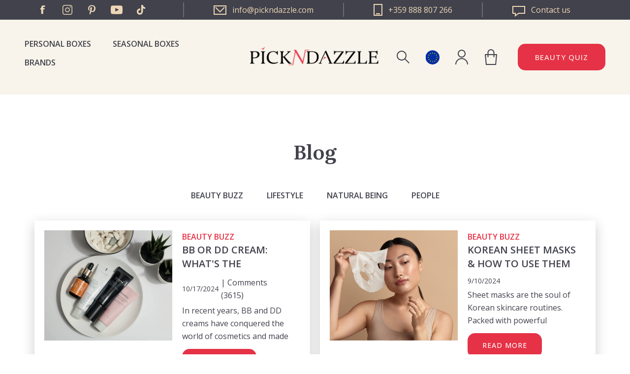

--- FILE ---
content_type: text/html; charset=utf-8
request_url: https://www.pickndazzle.com/en/blog
body_size: 19879
content:


<!DOCTYPE html>
<html lang="en" dir="ltr" class="html-blog-page">
<head>
    <title>Blog &#x2014; Pick N Dazzle</title>
    <meta http-equiv="Content-type" content="text/html;charset=UTF-8" />
    <meta name="description" content="" />
    <meta name="keywords" content="" />
    <meta name="generator" content="nopCommerce" />
    <meta name="viewport" content="width=device-width, initial-scale=1" />
    
    


    <!-- Google Tag Manager -->
    <script>
        (function (w, d, s, l, i) {
            w[l] = w[l] || []; w[l].push({
                'gtm.start':
                    new Date().getTime(), event: 'gtm.js'
            }); var f = d.getElementsByTagName(s)[0],
                j = d.createElement(s), dl = l != 'dataLayer' ? '&l=' + l : ''; j.async = true; j.src =
                    'https://www.googletagmanager.com/gtm.js?id=' + i + dl; f.parentNode.insertBefore(j, f);
        })(window, document, 'script', 'dataLayer', 'GTM-PCQMLBJ');</script>
    <!-- End Google Tag Manager -->
    <!-- Google Tag Manager (noscript) -->
    <noscript>
    <iframe src="https://www.googletagmanager.com/ns.html?id=GTM-PCQMLBJ"
                height="0" width="0" style="display:none;visibility:hidden"></iframe>
    </noscript>
    <!-- End Google Tag Manager (noscript) -->

    <!-- TikTok script -->
    <script type="text/javascript">
        !function (w, d, t) {
            w.TiktokAnalyticsObject = t; var ttq = w[t] = w[t] || []; ttq.methods = ["page", "track", "identify", "instances", "debug", "on", "off", "once", "ready", "alias", "group", "enableCookie", "disableCookie"], ttq.setAndDefer = function (t, e) { t[e] = function () { t.push([e].concat(Array.prototype.slice.call(arguments, 0))) } }; for (var i = 0; i < ttq.methods.length; i++)ttq.setAndDefer(ttq, ttq.methods[i]); ttq.instance = function (t) {
                for (var e = ttq._i[t] || [], n = 0; n < ttq.methods.length; n++
                )ttq.setAndDefer(e, ttq.methods[n]); return e
            }, ttq.load = function (e, n) { var i = "https://analytics.tiktok.com/i18n/pixel/events.js"; ttq._i = ttq._i || {}, ttq._i[e] = [], ttq._i[e]._u = i, ttq._t = ttq._t || {}, ttq._t[e] = +new Date, ttq._o = ttq._o || {}, ttq._o[e] = n || {}; n = document.createElement("script"); n.type = "text/javascript", n.async = !0, n.src = i + "?sdkid=" + e + "&lib=" + t; e = document.getElementsByTagName("script")[0]; e.parentNode.insertBefore(n, e) };

            ttq.load('CA1N863C77U069L2KUF0');
            ttq.page();
        }(window, document, 'ttq');
    </script>
    <!-- End TikTok script -->

    <link rel="preconnect" href="https://fonts.googleapis.com">
    <link rel="preconnect" href="https://fonts.gstatic.com" crossorigin>
    
    
    
    
    
    

    <link rel="stylesheet" type="text/css" href="/lib_npm/jquery-ui-dist/jquery-ui.min.css?v=OnxXU3YxRLOgtS3rGzlEX8Pus4c" />
<link rel="stylesheet" type="text/css" href="/Themes/PND/Content/components/product-page.css?v=MosJHYizG8ZtpzKfNsAlx1j1mXk" />
<link rel="stylesheet" type="text/css" href="/Themes/PND/Content/components/seasonal-box.css?v=leY8hDDPz7mWvFe8yJ3l04AxfgM" />
<link rel="stylesheet" type="text/css" href="/Themes/PND/Content/components/beauty-regiment.css?v=aH7LQzuA3tcXI2OKhgU1RBWNnMM" />
<link rel="stylesheet" type="text/css" href="/Themes/PND/Content/components/header/header.css?v=ZDVFEd38eGXw-4EkPHecQtckMIA" />
<link rel="stylesheet" type="text/css" href="/Themes/PND/Content/css/styles.css?v=kQRmQYraJkSTNsNuFtMvVUwqKZ0" />
<link rel="stylesheet" type="text/css" href="/Themes/PND/Content/css/mobile.css?v=on9rlKnyMN7tioz2RRxTgf4FC3M" />
<link rel="stylesheet" type="text/css" href="/Themes/PND/Content/css/480.css?v=chtJ9d3gsr_TRx_1Tj4iLETtGds" />
<link rel="stylesheet" type="text/css" href="/Themes/PND/Content/css/768.css?v=_t0nVCu9tzedebBScUWn0GLkYf4" />
<link rel="stylesheet" type="text/css" href="/Themes/PND/Content/css/1024.css?v=5UavAfkv_w4grub3Fzkz2x42m44" />
<link rel="stylesheet" type="text/css" href="/Themes/PND/Content/css/1280.css?v=G_HbaF53VZLFp9qyS9zZ7L5RyGg" />
<link rel="stylesheet" type="text/css" href="/Themes/PND/Content/css/1600.css?v=cYeANTnafOGuHe51Ua8lserczs0" />
<link rel="stylesheet" type="text/css" href="/Themes/PND/Content/components/pager.css?v=edWejouIgBcJUnsV8TNkZ1Xfj-Q" />
<link rel="stylesheet" type="text/css" href="/Themes/PND/Content/components/blog-list.css?v=Fq-LJI72DISAfSIavIuWI0h39V4" />
<link rel="stylesheet" type="text/css" href="/Plugins/SevenSpikes.Nop.Plugins.RichBlog/Themes/PND/Content/RichBlog.css?v=r_FWQLXuBhgfsOVUwYji6xVszWA" />
<link rel="stylesheet" type="text/css" href="https://fonts.googleapis.com/css2?family=Literata:opsz,wght@7..72,400;7..72,600;7..72,700&family=Open+Sans:wght@300;400;500;600;700&display=swap" />
<link rel="stylesheet" type="text/css" href="/Themes/PND/Content/components/loader.css?v=5Po5-mkfon1Q5AtUBaXRe5P_Oxw" />
<link rel="stylesheet" type="text/css" href="//cdn.jsdelivr.net/npm/slick-carousel@1.8.1/slick/slick.css" />


    
    <!-- Facebook Pixel Code -->
    <script>

        !function (f, b, e, v, n, t, s) {
            if (f.fbq) return;
            n = f.fbq = function () {
                n.callMethod ? n.callMethod.apply(n, arguments) : n.queue.push(arguments)
            };
            if (!f._fbq) f._fbq = n;
            n.push = n;
            n.loaded = !0;
            n.version = '2.0';
            n.agent = 'plnopcommerce';
            n.queue = [];
            t = b.createElement(e);
            t.async = !0;
            t.src = v;
            s = b.getElementsByTagName(e)[0];
            s.parentNode.insertBefore(t, s)
        }(window, document, 'script', 'https://connect.facebook.net/en_US/fbevents.js');
        
		fbq('init', '362057294349756', {
			external_id: '91886ce9-7e4e-4e8d-9627-3d07372d873e'
		});

		fbq('track', 'PageView');
fbq('track', 'Lead')
		fbq('track', 'ViewContent', {
		});

    </script>
    <!-- End Facebook Pixel Code -->
    
    <link rel="canonical" href="https://www.pickndazzle.com/en/blog" />

    
    
    <link rel="shortcut icon" href="/icons/icons_0/pickndazzle box.ico">
    
    
    <!--Powered by nopCommerce - https://www.nopCommerce.com-->
	
	<!-- Hotjar Tracking Code for https://www.pickndazzle.com -->
	<script type="text/javascript">
		(function(h,o,t,j,a,r){
			h.hj=h.hj||function(){(h.hj.q=h.hj.q||[]).push(arguments)};
			h._hjSettings={hjid:2759629,hjsv:6};
			a=o.getElementsByTagName('head')[0];
			r=o.createElement('script');r.async=1;
			r.src=t+h._hjSettings.hjid+j+h._hjSettings.hjsv;
			a.appendChild(r);
		})(window,document,'https://static.hotjar.com/c/hotjar-','.js?sv=');
	</script>    
<script type="text/javascript">!function(T,l,y){var S=T.location,k="script",D="instrumentationKey",C="ingestionendpoint",I="disableExceptionTracking",E="ai.device.",b="toLowerCase",w="crossOrigin",N="POST",e="appInsightsSDK",t=y.name||"appInsights";(y.name||T[e])&&(T[e]=t);var n=T[t]||function(d){var g=!1,f=!1,m={initialize:!0,queue:[],sv:"5",version:2,config:d};function v(e,t){var n={},a="Browser";return n[E+"id"]=a[b](),n[E+"type"]=a,n["ai.operation.name"]=S&&S.pathname||"_unknown_",n["ai.internal.sdkVersion"]="javascript:snippet_"+(m.sv||m.version),{time:function(){var e=new Date;function t(e){var t=""+e;return 1===t.length&&(t="0"+t),t}return e.getUTCFullYear()+"-"+t(1+e.getUTCMonth())+"-"+t(e.getUTCDate())+"T"+t(e.getUTCHours())+":"+t(e.getUTCMinutes())+":"+t(e.getUTCSeconds())+"."+((e.getUTCMilliseconds()/1e3).toFixed(3)+"").slice(2,5)+"Z"}(),iKey:e,name:"Microsoft.ApplicationInsights."+e.replace(/-/g,"")+"."+t,sampleRate:100,tags:n,data:{baseData:{ver:2}}}}var h=d.url||y.src;if(h){function a(e){var t,n,a,i,r,o,s,c,u,p,l;g=!0,m.queue=[],f||(f=!0,t=h,s=function(){var e={},t=d.connectionString;if(t)for(var n=t.split(";"),a=0;a<n.length;a++){var i=n[a].split("=");2===i.length&&(e[i[0][b]()]=i[1])}if(!e[C]){var r=e.endpointsuffix,o=r?e.location:null;e[C]="https://"+(o?o+".":"")+"dc."+(r||"services.visualstudio.com")}return e}(),c=s[D]||d[D]||"",u=s[C],p=u?u+"/v2/track":d.endpointUrl,(l=[]).push((n="SDK LOAD Failure: Failed to load Application Insights SDK script (See stack for details)",a=t,i=p,(o=(r=v(c,"Exception")).data).baseType="ExceptionData",o.baseData.exceptions=[{typeName:"SDKLoadFailed",message:n.replace(/\./g,"-"),hasFullStack:!1,stack:n+"\nSnippet failed to load ["+a+"] -- Telemetry is disabled\nHelp Link: https://go.microsoft.com/fwlink/?linkid=2128109\nHost: "+(S&&S.pathname||"_unknown_")+"\nEndpoint: "+i,parsedStack:[]}],r)),l.push(function(e,t,n,a){var i=v(c,"Message"),r=i.data;r.baseType="MessageData";var o=r.baseData;return o.message='AI (Internal): 99 message:"'+("SDK LOAD Failure: Failed to load Application Insights SDK script (See stack for details) ("+n+")").replace(/\"/g,"")+'"',o.properties={endpoint:a},i}(0,0,t,p)),function(e,t){if(JSON){var n=T.fetch;if(n&&!y.useXhr)n(t,{method:N,body:JSON.stringify(e),mode:"cors"});else if(XMLHttpRequest){var a=new XMLHttpRequest;a.open(N,t),a.setRequestHeader("Content-type","application/json"),a.send(JSON.stringify(e))}}}(l,p))}function i(e,t){f||setTimeout(function(){!t&&m.core||a()},500)}var e=function(){var n=l.createElement(k);n.src=h;var e=y[w];return!e&&""!==e||"undefined"==n[w]||(n[w]=e),n.onload=i,n.onerror=a,n.onreadystatechange=function(e,t){"loaded"!==n.readyState&&"complete"!==n.readyState||i(0,t)},n}();y.ld<0?l.getElementsByTagName("head")[0].appendChild(e):setTimeout(function(){l.getElementsByTagName(k)[0].parentNode.appendChild(e)},y.ld||0)}try{m.cookie=l.cookie}catch(p){}function t(e){for(;e.length;)!function(t){m[t]=function(){var e=arguments;g||m.queue.push(function(){m[t].apply(m,e)})}}(e.pop())}var n="track",r="TrackPage",o="TrackEvent";t([n+"Event",n+"PageView",n+"Exception",n+"Trace",n+"DependencyData",n+"Metric",n+"PageViewPerformance","start"+r,"stop"+r,"start"+o,"stop"+o,"addTelemetryInitializer","setAuthenticatedUserContext","clearAuthenticatedUserContext","flush"]),m.SeverityLevel={Verbose:0,Information:1,Warning:2,Error:3,Critical:4};var s=(d.extensionConfig||{}).ApplicationInsightsAnalytics||{};if(!0!==d[I]&&!0!==s[I]){var c="onerror";t(["_"+c]);var u=T[c];T[c]=function(e,t,n,a,i){var r=u&&u(e,t,n,a,i);return!0!==r&&m["_"+c]({message:e,url:t,lineNumber:n,columnNumber:a,error:i}),r},d.autoExceptionInstrumented=!0}return m}(y.cfg);function a(){y.onInit&&y.onInit(n)}(T[t]=n).queue&&0===n.queue.length?(n.queue.push(a),n.trackPageView({})):a()}(window,document,{
src: "https://js.monitor.azure.com/scripts/b/ai.2.min.js", // The SDK URL Source
crossOrigin: "anonymous", 
cfg: { // Application Insights Configuration
    connectionString: 'InstrumentationKey=27895e4a-3ee4-4b63-87ba-fda5dfd58cff;IngestionEndpoint=https://northeurope-2.in.applicationinsights.azure.com/;LiveEndpoint=https://northeurope.livediagnostics.monitor.azure.com/'
}});</script></head>
<body>
    <input name="__RequestVerificationToken" type="hidden" value="CfDJ8MgZ4v6WTYRHtzNGoLeQTIHOrT9LxK9vSUG2wFCddb5-kwcIzY-byYyA4yDRXopa0_HHAhpWmbkRjAlXnv5gaTO3VWAbkewglwOvfFzU8jO50TH25DGqUjTHLnNFl6IPeF2BF99nLDnvLqRGY_sK4d4" />
    




<div class="ajax-loading-block-window" style="display: none">
</div>
<div id="dialog-notifications-success" title="Notification" style="display:none;">
</div>
<div id="dialog-notifications-error" title="Error" style="display:none;">
</div>
<div id="dialog-notifications-warning" title="Warning" style="display:none;">
</div>
<div id="bar-notification" class="bar-notification-container" data-close="Close">
</div>

<!--[if lte IE 8]>
    <div style="clear:both;height:59px;text-align:center;position:relative;">
        <a href="http://www.microsoft.com/windows/internet-explorer/default.aspx" target="_blank">
            <img src="/Themes/PND/Content/images/ie_warning.jpg" height="42" width="820" alt="You are using an outdated browser. For a faster, safer browsing experience, upgrade for free today." />
        </a>
    </div>
<![endif]--><div class="master-wrapper-page">
    



<div class="header">
    
    <div class="header-upper">
        <div class="header-upper-socials">
            <ul class="networks">
		<li class="facebook"><a href="https://www.facebook.com/pickndazzle" target="_blank" rel="noopener noreferrer">Facebook</a></li>
	<li class="instagram">
		<a href="https://www.instagram.com/pickndazzle_" target="_blank"  rel="noopener noreferrer">Instagram</a>
	</li>
	<li class="pinterest">
		<a href="https://www.pinterest.com/pickndazzle/" target="_blank" rel="noopener noreferrer">Pinterest</a>
	</li>
		<li class="youtube"><a href="https://www.youtube.com/channel/UC1CmH6mKkHJSkMq6efROWeA" target="_blank" rel="noopener noreferrer">YouTube</a></li>
		<li class="twitter"><a href="https://www.tiktok.com/@pickndazzlebg" target="_blank" rel="noopener noreferrer">Twitter</a></li>
</ul>
        </div>
        <div class="header-upper-links">
            <a href="mailto:info@pickndazzle.com" class="email">
                <svg version="1.1" xmlns="http://www.w3.org/2000/svg" xmlns:xlink="http://www.w3.org/1999/xlink" x="0px" y="0px"
	                 viewBox="0 0 26 19" style="enable-background:new 0 0 26 19;" width="26px" height="19px" fill="#eed7b6" xml:space="preserve">
                    <g>
	                    <path class="st0" d="M0,0v19h26V0H0z M24,17H2V2h22V17z"/>
	                    <polygon class="st0" points="22.8,4.7 21.4,3.3 13,11.6 4.6,3.3 3.2,4.7 13,14.5 	"/>
                    </g>
                </svg>
                <span>info@pickndazzle.com</span>
            </a>
            <a href="tel:+359 888 807 266" class="phone">
                <svg version="1.1" xmlns="http://www.w3.org/2000/svg" xmlns:xlink="http://www.w3.org/1999/xlink" x="0px" y="0px"
	                    viewBox="0 0 18 24" style="enable-background:new 0 0 18 24;" width="18px" height="24px" fill="#eed7b6" xml:space="preserve">
                    <g>
	                    <g>
		                    <polygon class="st0" fill="#eed7b6" points="1,1 17,1 1,1 1,23 		"/>
		                    <path class="st1" d="M18,0H0v24h18V0L18,0z M2,22V2h14v20H2L2,22z"/>
	                    </g>
	                    <g>
		                    <rect x="5" y="19" class="st0" width="8" height="2"/>
		                    <polygon class="st1" fill="#eed7b6" points="13,19 5,19 5,21 13,21 13,19 		"/>
	                    </g>
                    </g>
                </svg>
                <span>+359 888 807 266</span>
            </a>  
            <a href="/en/contactus" class="contact">
                <svg version="1.1" id="Layer_1" xmlns="http://www.w3.org/2000/svg" xmlns:xlink="http://www.w3.org/1999/xlink" x="0px" y="0px"
	                 viewBox="0 0 26 22" style="enable-background:new 0 0 26 22;" width="26px" height="22px" fill="#eed7b6" xml:space="preserve">
                    <g>
	                    <path class="st0" d="M24,2v12H13h-0.7l-0.5,0.4L7,18v-2v-2H5H2V2H24 M26,0H0v16h5v6l8-6h13V0L26,0z"/>
                    </g>
                </svg>
                <span>Contact us</span>
            </a>
        </div>
    </div>
    
    <div class="header-lower">
        <div class="header-strip">
            <div class="header-menu">
                



    <div class="menu-toggle">Categories</div>
    <div class="top-menu-wrap">
        <div class="top-menu-holder">
            <ul class="top-menu">
                
                <li><a href="/en/personal-boxes">Personal Boxes</a></li>
                <li><a href="/en/seasonal-boxes">Seasonal Boxes</a></li>
                <li><a href="/en/manufacturer/all">Brands</a></li>
                
            </ul>
            <div class="top-menu-language-selector">
                <div class="language-selector">
                                <a href="javascript:;" title="Pick N Dazzle EUR">
                                    <span class="lang-image-wrapper">
                                        <img title='Pick N Dazzle EUR' alt='Pick N Dazzle EUR'  class=selected
                                     src="/Themes/PND/Content/images/pnd/flag-europeanunion.svg" />
                                    </span>
                                        <span>Pick N Dazzle Europe</span>
                                </a>
                        <div class="flyout-bubble-wrapper">
                            <ul class="language-list">
                                        <li >
                                            <a href="https://www.pickndazzle.com/en/pndStore/changeStore?storeName=Pick%20N%20Dazzle%20Romania&amp;returnUrl=%2Fen%2Fblog" title="Pick N Dazzle Romania">

                                                <span class="lang-image-wrapper">
                                                    <img title='Pick N Dazzle Romania' alt='Pick N Dazzle Romania' src="/Themes/PND/Content/images/pnd/flag-ro.svg" />
                                                </span>
                                                <span>Pick N Dazzle Romania</span>
                                            </a>
                                        </li>
                                        <li >
                                            <a href="https://www.pickndazzle.com/en/pndStore/changeStore?storeName=Pick%20N%20Dazzle%20Bulgaria&amp;returnUrl=%2Fen%2Fblog" title="Pick N Dazzle Bulgaria">

                                                <span class="lang-image-wrapper">
                                                    <img title='Pick N Dazzle Bulgaria' alt='Pick N Dazzle Bulgaria' src="/Themes/PND/Content/images/pnd/flag-bg.svg" />
                                                </span>
                                                <span>Pick N Dazzle Bulgaria</span>
                                            </a>
                                        </li>
                            </ul>
                        </div>
                </div>
            </div>
        </div>

        <div class="menu-toggle-close">Close</div>
    </div>

            </div>
            <div class="header-search">
                <div class="search-box-toggle">Search</div>
                <div class="search-box-wrap">
                    <div class="search-toggle-close">Close</div>
                    <div class="search-box-form-wrap">
                        <div class="search-box-form-wrap-inner">
                            <form method="get" id="small-search-box-form" action="/en/search">
        <input type="text" class="search-box-text" id="small-searchterms" autocomplete="off" name="q" placeholder="Search store" aria-label="Search store" />
        <button type="submit" class="button-1 search-box-button">Search</button>
            
</form>
                        </div>
                    </div>
                </div>
            </div>
            <div class="header-logo">
                <a href="/">
    <img title="" alt="Pick N Dazzle Europe" src="https://www.pickndazzle.com/images/thumbs/0014694_LOGO-PND.png">
</a>
            </div>
            <div class="language-selector">
                            <a href="javascript:;" title="Pick N Dazzle EUR">
                                <span class="lang-image-wrapper">
                                    <img title='Pick N Dazzle EUR' alt='Pick N Dazzle EUR'  class=selected
                                 src="/Themes/PND/Content/images/pnd/flag-europeanunion.svg" />
                                </span>
                                <span>Pick N Dazzle Europe</span>
                            </a>
                    <div class="flyout-bubble-wrapper">
                        <ul class="language-list">
                                    <li >
                                        <a href="https://www.pickndazzle.com/en/pndStore/changeStore?storeName=Pick%20N%20Dazzle%20Romania&amp;returnUrl=%2Fen%2Fblog" title="Pick N Dazzle Romania">
                                            <span class="lang-image-wrapper">
                                                <img title='Pick N Dazzle Romania' alt='Pick N Dazzle Romania' src="/Themes/PND/Content/images/pnd/flag-ro.svg" />
                                            </span>
                                            <span>Pick N Dazzle Romania</span>
                                        </a>
                                    </li>
                                    <li >
                                        <a href="https://www.pickndazzle.com/en/pndStore/changeStore?storeName=Pick%20N%20Dazzle%20Bulgaria&amp;returnUrl=%2Fen%2Fblog" title="Pick N Dazzle Bulgaria">
                                            <span class="lang-image-wrapper">
                                                <img title='Pick N Dazzle Bulgaria' alt='Pick N Dazzle Bulgaria' src="/Themes/PND/Content/images/pnd/flag-bg.svg" />
                                            </span>
                                            <span>Pick N Dazzle Bulgaria</span>
                                        </a>
                                    </li>
                        </ul>
                    </div>
            </div>
            <div class="header-account">
                <div class="header-account-toggle">My account</div>
                <div class="account-box-wrap">
                    <div class="account-toggle-close">Close</div>
                    <div class="account-box-inner">
                        
<div class="header-links">
    <ul>
        
                <li><a href="/en/register?returnUrl=%2Fen%2Fblog" class="ico-register">Register</a></li>
            <li><a href="/en/login?returnUrl=%2Fen%2Fblog" class="ico-login">Log in</a></li>
        
    </ul>
</div>

                    </div>
                </div>
            </div>
            <div class="header-cart">
                <a href="/en/cart" class="header-cart-link">
                    <span class="cart-label">Shopping cart</span>
                </a>
            </div>
            <a class="btn btn-secondary header-button beauty-profile-btn" href="/beauty-profile">Beauty quiz</a>
        </div>
    </div>
    
</div>

    
    <div class="master-wrapper-content">
        

        <div class="master-column-wrapper">
            


<div class="center-1">
    
    <div class="page blog-page">
    <div class="page-title">
        <a href="/blog/rss/1" class="link-rss" title="Click here to be informed automatically when we add new items to our site">RSS</a>
        <h1>
Blog        </h1>
    </div>
    <div class="blog-category-navigation">
        












<div class="block blog-search-box">
    <div class="title">
        <strong>Blog search</strong>
    </div>
    <div class="listbox">
        <form method="get" id="rich-blog-search-form" action="/en/RichBlogSearch/ListResults">
            <input id="rich-blog-searchterms" class="search-box-text" type="text" name="phrase" placeholder="Search in blog" />
            <button class="search-box-button" type="submit">Search</button>
        </form>
    </div>
</div>


<div class="block blog-category-navigation">
    <div class="listbox">
        <ul class="list">
                <li class="category">
                    <a href="/en/blog/category/beauty-buzz-3">BEAUTY BUZZ </a>
                </li>
                <li class="category">
                    <a href="/en/blog/category/lifestyle-3">LIFESTYLE </a>
                </li>
                <li class="category">
                    <a href="/en/blog/category/natural-being-3">NATURAL BEING </a>
                </li>
                <li class="category">
                    <a href="/en/blog/category/people-3">PEOPLE </a>
                </li>
        </ul>
    </div>
</div>
    </div>
    <div class="page-body">
        
        <div class="blog-posts">
                <div class="post">
                    






    <div class="rich-blog-image">
            <a href="/en/bb-or-dd-cream-whats-the-difference-and-which-one-should-you-choose" alt="BB or DD Cream: what&#x27;s the difference and which one should you choose for your skin?"><img src="https://www.pickndazzle.com/images/thumbs/0014149_Blog size pics - Untitled (400 x 344 px)_400.png" title="BB or DD Cream: what&#x27;s the difference and which one should you choose for your skin?" alt="BB or DD Cream: what&#x27;s the difference and which one should you choose for your skin?" /></a>
    </div>


                    <div class="post-body">
                        <div class="post-head">
                            






<div class="post-footer">
        <div class="post-relations">
                <div class="category-list">
                    <ul>
                            <li>
                                <a href="/en/blog/category/beauty-buzz-3">BEAUTY BUZZ</a>
                            </li>
                    </ul>
                </div>
        
        </div>

    <div class="post-actions">
            <a href="/en/bb-or-dd-cream-whats-the-difference-and-which-one-should-you-choose" class="read-more btn btn-secondary">Read More</a>
        
            <ul class="share-post" id="share-buttons">
                <li>Share</li>
                    <li class="facebook">
                        <!-- Facebook -->
                        <a href="javascript:openShareWindow('https://www.facebook.com/sharer.php?u=https://www.pickndazzle.com/en/bb-or-dd-cream-whats-the-difference-and-which-one-should-you-choose')"></a>
                    </li>
                    <li class="twitter">
                        <!-- Twitter -->
                        <a href="javascript:openShareWindow('https://twitter.com/share?url=https://www.pickndazzle.com/en/bb-or-dd-cream-whats-the-difference-and-which-one-should-you-choose')"></a>
                    </li>
                    <li class="pinterest">
                        <!-- Pinterest -->
                        <a data-pin-do="buttonPin" data-pin-custom="true" data-pin-description="BB or DD Cream: what&#x27;s the difference and which one should you choose for your skin?"
                           data-pin-media="https://www.pickndazzle.com/images/thumbs/0014149_Blog size pics - Untitled (400 x 344 px)_400.png" href="https://www.pinterest.com/pin/create/button/?url=https://www.pickndazzle.com/en/bb-or-dd-cream-whats-the-difference-and-which-one-should-you-choose"></a>
                    </li>
                    <li class="linkedin">
                        <!-- LinkedIn -->
                        <a href="javascript:openShareWindow('https://www.linkedin.com/shareArticle?mini=true&url=https://www.pickndazzle.com/en/bb-or-dd-cream-whats-the-difference-and-which-one-should-you-choose')"></a>
                    </li>
            </ul>
            <script type="text/javascript">
                function openShareWindow(url) {
                    var winWidth = 520;
                    var winHeight = 400;
                    var winTop = (screen.height / 2) - (winHeight / 2);
                    var winLeft = (screen.width / 2) - (winWidth / 2);

                    window.open(url, 'sharer', 'top=' + winTop + ',left=' + winLeft + ',toolbar=0,status=0,width=' + winWidth + ',height=' + winHeight);
                }

                !function (a, b, c) { var d, e, f; d = "PIN_" + ~~((new Date).getTime() / 864e5), a[d] ? a[d] += 1 : (a[d] = 1, a.setTimeout(function () { e = b.getElementsByTagName("SCRIPT")[0], f = b.createElement("SCRIPT"), f.type = "text/javascript", f.async = !0, f.src = c.mainUrl + "?" + Math.random(), e.parentNode.insertBefore(f, e) }, 10)) }(window, document, { mainUrl: "//assets.pinterest.com/js/pinit_main.js" });
            </script>
    </div>
</div>
                            <a class="post-title" href="/en/bb-or-dd-cream-whats-the-difference-and-which-one-should-you-choose">BB or DD Cream: what&#x27;s the difference and which one should you choose for your skin?</a>
                            <div class="date-comment-wrapper">
                                <span class="post-date">10/17/2024</span>
                                    <a href="/en/bb-or-dd-cream-whats-the-difference-and-which-one-should-you-choose#comments" class="read-comments"> | Comments (3615)</a>
                            </div>
                        </div>
                        <div class="post-overview">In recent years, BB and DD creams have conquered the world of cosmetics and made our daily routine easier and more effective. But how do we know which cream is better for us? In this article, we'll look at the differences between these two multifunctional products and help you choose the perfect one for your skin.</div>
                        






<div class="post-footer">
        <div class="post-relations">
                <div class="category-list">
                    <ul>
                            <li>
                                <a href="/en/blog/category/beauty-buzz-3">BEAUTY BUZZ</a>
                            </li>
                    </ul>
                </div>
        
        </div>

    <div class="post-actions">
            <a href="/en/bb-or-dd-cream-whats-the-difference-and-which-one-should-you-choose" class="read-more btn btn-secondary">Read More</a>
        
            <ul class="share-post" id="share-buttons">
                <li>Share</li>
                    <li class="facebook">
                        <!-- Facebook -->
                        <a href="javascript:openShareWindow('https://www.facebook.com/sharer.php?u=https://www.pickndazzle.com/en/bb-or-dd-cream-whats-the-difference-and-which-one-should-you-choose')"></a>
                    </li>
                    <li class="twitter">
                        <!-- Twitter -->
                        <a href="javascript:openShareWindow('https://twitter.com/share?url=https://www.pickndazzle.com/en/bb-or-dd-cream-whats-the-difference-and-which-one-should-you-choose')"></a>
                    </li>
                    <li class="pinterest">
                        <!-- Pinterest -->
                        <a data-pin-do="buttonPin" data-pin-custom="true" data-pin-description="BB or DD Cream: what&#x27;s the difference and which one should you choose for your skin?"
                           data-pin-media="https://www.pickndazzle.com/images/thumbs/0014149_Blog size pics - Untitled (400 x 344 px)_400.png" href="https://www.pinterest.com/pin/create/button/?url=https://www.pickndazzle.com/en/bb-or-dd-cream-whats-the-difference-and-which-one-should-you-choose"></a>
                    </li>
                    <li class="linkedin">
                        <!-- LinkedIn -->
                        <a href="javascript:openShareWindow('https://www.linkedin.com/shareArticle?mini=true&url=https://www.pickndazzle.com/en/bb-or-dd-cream-whats-the-difference-and-which-one-should-you-choose')"></a>
                    </li>
            </ul>
            <script type="text/javascript">
                function openShareWindow(url) {
                    var winWidth = 520;
                    var winHeight = 400;
                    var winTop = (screen.height / 2) - (winHeight / 2);
                    var winLeft = (screen.width / 2) - (winWidth / 2);

                    window.open(url, 'sharer', 'top=' + winTop + ',left=' + winLeft + ',toolbar=0,status=0,width=' + winWidth + ',height=' + winHeight);
                }

                !function (a, b, c) { var d, e, f; d = "PIN_" + ~~((new Date).getTime() / 864e5), a[d] ? a[d] += 1 : (a[d] = 1, a.setTimeout(function () { e = b.getElementsByTagName("SCRIPT")[0], f = b.createElement("SCRIPT"), f.type = "text/javascript", f.async = !0, f.src = c.mainUrl + "?" + Math.random(), e.parentNode.insertBefore(f, e) }, 10)) }(window, document, { mainUrl: "//assets.pinterest.com/js/pinit_main.js" });
            </script>
    </div>
</div>
                        
                    </div>
                </div>
                <div class="post">
                    






    <div class="rich-blog-image">
            <a href="/en/korean-sheet-masks-how-to-use-them" alt="Korean Sheet Masks &amp; How to Use Them"><img src="https://www.pickndazzle.com/images/thumbs/0013878_Blog size pics - Untitled (400 x 344 px)_400.png" title="Korean Sheet Masks &amp; How to Use Them" alt="Korean Sheet Masks &amp; How to Use Them" /></a>
    </div>


                    <div class="post-body">
                        <div class="post-head">
                            






<div class="post-footer">
        <div class="post-relations">
                <div class="category-list">
                    <ul>
                            <li>
                                <a href="/en/blog/category/beauty-buzz-3">BEAUTY BUZZ</a>
                            </li>
                    </ul>
                </div>
        
        </div>

    <div class="post-actions">
            <a href="/en/korean-sheet-masks-how-to-use-them" class="read-more btn btn-secondary">Read More</a>
        
            <ul class="share-post" id="share-buttons">
                <li>Share</li>
                    <li class="facebook">
                        <!-- Facebook -->
                        <a href="javascript:openShareWindow('https://www.facebook.com/sharer.php?u=https://www.pickndazzle.com/en/korean-sheet-masks-how-to-use-them')"></a>
                    </li>
                    <li class="twitter">
                        <!-- Twitter -->
                        <a href="javascript:openShareWindow('https://twitter.com/share?url=https://www.pickndazzle.com/en/korean-sheet-masks-how-to-use-them')"></a>
                    </li>
                    <li class="pinterest">
                        <!-- Pinterest -->
                        <a data-pin-do="buttonPin" data-pin-custom="true" data-pin-description="Korean Sheet Masks &amp; How to Use Them"
                           data-pin-media="https://www.pickndazzle.com/images/thumbs/0013878_Blog size pics - Untitled (400 x 344 px)_400.png" href="https://www.pinterest.com/pin/create/button/?url=https://www.pickndazzle.com/en/korean-sheet-masks-how-to-use-them"></a>
                    </li>
                    <li class="linkedin">
                        <!-- LinkedIn -->
                        <a href="javascript:openShareWindow('https://www.linkedin.com/shareArticle?mini=true&url=https://www.pickndazzle.com/en/korean-sheet-masks-how-to-use-them')"></a>
                    </li>
            </ul>
            <script type="text/javascript">
                function openShareWindow(url) {
                    var winWidth = 520;
                    var winHeight = 400;
                    var winTop = (screen.height / 2) - (winHeight / 2);
                    var winLeft = (screen.width / 2) - (winWidth / 2);

                    window.open(url, 'sharer', 'top=' + winTop + ',left=' + winLeft + ',toolbar=0,status=0,width=' + winWidth + ',height=' + winHeight);
                }

                !function (a, b, c) { var d, e, f; d = "PIN_" + ~~((new Date).getTime() / 864e5), a[d] ? a[d] += 1 : (a[d] = 1, a.setTimeout(function () { e = b.getElementsByTagName("SCRIPT")[0], f = b.createElement("SCRIPT"), f.type = "text/javascript", f.async = !0, f.src = c.mainUrl + "?" + Math.random(), e.parentNode.insertBefore(f, e) }, 10)) }(window, document, { mainUrl: "//assets.pinterest.com/js/pinit_main.js" });
            </script>
    </div>
</div>
                            <a class="post-title" href="/en/korean-sheet-masks-how-to-use-them">Korean Sheet Masks &amp; How to Use Them</a>
                            <div class="date-comment-wrapper">
                                <span class="post-date">9/10/2024</span>
                            </div>
                        </div>
                        <div class="post-overview">Sheet masks are the soul of Korean skincare routines. Packed with powerful ingredients and visible effects, they are a potent part of any Korean women's regime. 

All you have to do is put one on and chill for 15-20 minutes.</div>
                        






<div class="post-footer">
        <div class="post-relations">
                <div class="category-list">
                    <ul>
                            <li>
                                <a href="/en/blog/category/beauty-buzz-3">BEAUTY BUZZ</a>
                            </li>
                    </ul>
                </div>
        
        </div>

    <div class="post-actions">
            <a href="/en/korean-sheet-masks-how-to-use-them" class="read-more btn btn-secondary">Read More</a>
        
            <ul class="share-post" id="share-buttons">
                <li>Share</li>
                    <li class="facebook">
                        <!-- Facebook -->
                        <a href="javascript:openShareWindow('https://www.facebook.com/sharer.php?u=https://www.pickndazzle.com/en/korean-sheet-masks-how-to-use-them')"></a>
                    </li>
                    <li class="twitter">
                        <!-- Twitter -->
                        <a href="javascript:openShareWindow('https://twitter.com/share?url=https://www.pickndazzle.com/en/korean-sheet-masks-how-to-use-them')"></a>
                    </li>
                    <li class="pinterest">
                        <!-- Pinterest -->
                        <a data-pin-do="buttonPin" data-pin-custom="true" data-pin-description="Korean Sheet Masks &amp; How to Use Them"
                           data-pin-media="https://www.pickndazzle.com/images/thumbs/0013878_Blog size pics - Untitled (400 x 344 px)_400.png" href="https://www.pinterest.com/pin/create/button/?url=https://www.pickndazzle.com/en/korean-sheet-masks-how-to-use-them"></a>
                    </li>
                    <li class="linkedin">
                        <!-- LinkedIn -->
                        <a href="javascript:openShareWindow('https://www.linkedin.com/shareArticle?mini=true&url=https://www.pickndazzle.com/en/korean-sheet-masks-how-to-use-them')"></a>
                    </li>
            </ul>
            <script type="text/javascript">
                function openShareWindow(url) {
                    var winWidth = 520;
                    var winHeight = 400;
                    var winTop = (screen.height / 2) - (winHeight / 2);
                    var winLeft = (screen.width / 2) - (winWidth / 2);

                    window.open(url, 'sharer', 'top=' + winTop + ',left=' + winLeft + ',toolbar=0,status=0,width=' + winWidth + ',height=' + winHeight);
                }

                !function (a, b, c) { var d, e, f; d = "PIN_" + ~~((new Date).getTime() / 864e5), a[d] ? a[d] += 1 : (a[d] = 1, a.setTimeout(function () { e = b.getElementsByTagName("SCRIPT")[0], f = b.createElement("SCRIPT"), f.type = "text/javascript", f.async = !0, f.src = c.mainUrl + "?" + Math.random(), e.parentNode.insertBefore(f, e) }, 10)) }(window, document, { mainUrl: "//assets.pinterest.com/js/pinit_main.js" });
            </script>
    </div>
</div>
                        
                    </div>
                </div>
                <div class="post">
                    






    <div class="rich-blog-image">
            <a href="/en/the-art-of-exfoliation-radiant-skin-with-peeling-products" alt="THE ART OF EXFOLIATION: RADIANT SKIN WITH PEELING PRODUCTS"><img src="https://www.pickndazzle.com/images/thumbs/0012583_article-PEELING_PickNDazzle-01_400.jpeg" title="THE ART OF EXFOLIATION: RADIANT SKIN WITH PEELING PRODUCTS" alt="THE ART OF EXFOLIATION: RADIANT SKIN WITH PEELING PRODUCTS" /></a>
    </div>


                    <div class="post-body">
                        <div class="post-head">
                            






<div class="post-footer">
        <div class="post-relations">
                <div class="category-list">
                    <ul>
                            <li>
                                <a href="/en/blog/category/beauty-buzz-3">BEAUTY BUZZ</a>
                            </li>
                    </ul>
                </div>
        
        </div>

    <div class="post-actions">
            <a href="/en/the-art-of-exfoliation-radiant-skin-with-peeling-products" class="read-more btn btn-secondary">Read More</a>
        
            <ul class="share-post" id="share-buttons">
                <li>Share</li>
                    <li class="facebook">
                        <!-- Facebook -->
                        <a href="javascript:openShareWindow('https://www.facebook.com/sharer.php?u=https://www.pickndazzle.com/en/the-art-of-exfoliation-radiant-skin-with-peeling-products')"></a>
                    </li>
                    <li class="twitter">
                        <!-- Twitter -->
                        <a href="javascript:openShareWindow('https://twitter.com/share?url=https://www.pickndazzle.com/en/the-art-of-exfoliation-radiant-skin-with-peeling-products')"></a>
                    </li>
                    <li class="pinterest">
                        <!-- Pinterest -->
                        <a data-pin-do="buttonPin" data-pin-custom="true" data-pin-description="THE ART OF EXFOLIATION: RADIANT SKIN WITH PEELING PRODUCTS"
                           data-pin-media="https://www.pickndazzle.com/images/thumbs/0012583_article-PEELING_PickNDazzle-01_400.jpeg" href="https://www.pinterest.com/pin/create/button/?url=https://www.pickndazzle.com/en/the-art-of-exfoliation-radiant-skin-with-peeling-products"></a>
                    </li>
                    <li class="linkedin">
                        <!-- LinkedIn -->
                        <a href="javascript:openShareWindow('https://www.linkedin.com/shareArticle?mini=true&url=https://www.pickndazzle.com/en/the-art-of-exfoliation-radiant-skin-with-peeling-products')"></a>
                    </li>
            </ul>
            <script type="text/javascript">
                function openShareWindow(url) {
                    var winWidth = 520;
                    var winHeight = 400;
                    var winTop = (screen.height / 2) - (winHeight / 2);
                    var winLeft = (screen.width / 2) - (winWidth / 2);

                    window.open(url, 'sharer', 'top=' + winTop + ',left=' + winLeft + ',toolbar=0,status=0,width=' + winWidth + ',height=' + winHeight);
                }

                !function (a, b, c) { var d, e, f; d = "PIN_" + ~~((new Date).getTime() / 864e5), a[d] ? a[d] += 1 : (a[d] = 1, a.setTimeout(function () { e = b.getElementsByTagName("SCRIPT")[0], f = b.createElement("SCRIPT"), f.type = "text/javascript", f.async = !0, f.src = c.mainUrl + "?" + Math.random(), e.parentNode.insertBefore(f, e) }, 10)) }(window, document, { mainUrl: "//assets.pinterest.com/js/pinit_main.js" });
            </script>
    </div>
</div>
                            <a class="post-title" href="/en/the-art-of-exfoliation-radiant-skin-with-peeling-products">THE ART OF EXFOLIATION: RADIANT SKIN WITH PEELING PRODUCTS</a>
                            <div class="date-comment-wrapper">
                                <span class="post-date">1/16/2024</span>
                                    <a href="/en/the-art-of-exfoliation-radiant-skin-with-peeling-products#comments" class="read-comments"> | Comments (112)</a>
                            </div>
                        </div>
                        <div class="post-overview">Exfoliation helps remove dead cells, revealing a fresh and radiant complexion. How to Choose the Right Exfoliant for Your Skin Type?</div>
                        






<div class="post-footer">
        <div class="post-relations">
                <div class="category-list">
                    <ul>
                            <li>
                                <a href="/en/blog/category/beauty-buzz-3">BEAUTY BUZZ</a>
                            </li>
                    </ul>
                </div>
        
        </div>

    <div class="post-actions">
            <a href="/en/the-art-of-exfoliation-radiant-skin-with-peeling-products" class="read-more btn btn-secondary">Read More</a>
        
            <ul class="share-post" id="share-buttons">
                <li>Share</li>
                    <li class="facebook">
                        <!-- Facebook -->
                        <a href="javascript:openShareWindow('https://www.facebook.com/sharer.php?u=https://www.pickndazzle.com/en/the-art-of-exfoliation-radiant-skin-with-peeling-products')"></a>
                    </li>
                    <li class="twitter">
                        <!-- Twitter -->
                        <a href="javascript:openShareWindow('https://twitter.com/share?url=https://www.pickndazzle.com/en/the-art-of-exfoliation-radiant-skin-with-peeling-products')"></a>
                    </li>
                    <li class="pinterest">
                        <!-- Pinterest -->
                        <a data-pin-do="buttonPin" data-pin-custom="true" data-pin-description="THE ART OF EXFOLIATION: RADIANT SKIN WITH PEELING PRODUCTS"
                           data-pin-media="https://www.pickndazzle.com/images/thumbs/0012583_article-PEELING_PickNDazzle-01_400.jpeg" href="https://www.pinterest.com/pin/create/button/?url=https://www.pickndazzle.com/en/the-art-of-exfoliation-radiant-skin-with-peeling-products"></a>
                    </li>
                    <li class="linkedin">
                        <!-- LinkedIn -->
                        <a href="javascript:openShareWindow('https://www.linkedin.com/shareArticle?mini=true&url=https://www.pickndazzle.com/en/the-art-of-exfoliation-radiant-skin-with-peeling-products')"></a>
                    </li>
            </ul>
            <script type="text/javascript">
                function openShareWindow(url) {
                    var winWidth = 520;
                    var winHeight = 400;
                    var winTop = (screen.height / 2) - (winHeight / 2);
                    var winLeft = (screen.width / 2) - (winWidth / 2);

                    window.open(url, 'sharer', 'top=' + winTop + ',left=' + winLeft + ',toolbar=0,status=0,width=' + winWidth + ',height=' + winHeight);
                }

                !function (a, b, c) { var d, e, f; d = "PIN_" + ~~((new Date).getTime() / 864e5), a[d] ? a[d] += 1 : (a[d] = 1, a.setTimeout(function () { e = b.getElementsByTagName("SCRIPT")[0], f = b.createElement("SCRIPT"), f.type = "text/javascript", f.async = !0, f.src = c.mainUrl + "?" + Math.random(), e.parentNode.insertBefore(f, e) }, 10)) }(window, document, { mainUrl: "//assets.pinterest.com/js/pinit_main.js" });
            </script>
    </div>
</div>
                        
                    </div>
                </div>
                <div class="post">
                    






    <div class="rich-blog-image">
            <a href="/en/the-best-memories-of-the-founder-pavlina-marinova-after-10-years-of-pick-n-dazzle" alt="THE BEST MEMORIES OF THE FOUNDER PAVLINA MARINOVA, AFTER 10 YEARS OF PICK N DAZZLE"><img src="https://www.Pickndazzle.com/images/thumbs/0012567_pavlina-marinova-001_400.jpeg" title="THE BEST MEMORIES OF THE FOUNDER PAVLINA MARINOVA, AFTER 10 YEARS OF PICK N DAZZLE" alt="THE BEST MEMORIES OF THE FOUNDER PAVLINA MARINOVA, AFTER 10 YEARS OF PICK N DAZZLE" /></a>
    </div>


                    <div class="post-body">
                        <div class="post-head">
                            






<div class="post-footer">
        <div class="post-relations">
                <div class="category-list">
                    <ul>
                            <li>
                                <a href="/en/blog/category/beauty-buzz-3">BEAUTY BUZZ</a>
                            </li>
                    </ul>
                </div>
        
        </div>

    <div class="post-actions">
            <a href="/en/the-best-memories-of-the-founder-pavlina-marinova-after-10-years-of-pick-n-dazzle" class="read-more btn btn-secondary">Read More</a>
        
            <ul class="share-post" id="share-buttons">
                <li>Share</li>
                    <li class="facebook">
                        <!-- Facebook -->
                        <a href="javascript:openShareWindow('https://www.facebook.com/sharer.php?u=https://www.pickndazzle.com/en/the-best-memories-of-the-founder-pavlina-marinova-after-10-years-of-pick-n-dazzle')"></a>
                    </li>
                    <li class="twitter">
                        <!-- Twitter -->
                        <a href="javascript:openShareWindow('https://twitter.com/share?url=https://www.pickndazzle.com/en/the-best-memories-of-the-founder-pavlina-marinova-after-10-years-of-pick-n-dazzle')"></a>
                    </li>
                    <li class="pinterest">
                        <!-- Pinterest -->
                        <a data-pin-do="buttonPin" data-pin-custom="true" data-pin-description="THE BEST MEMORIES OF THE FOUNDER PAVLINA MARINOVA, AFTER 10 YEARS OF PICK N DAZZLE"
                           data-pin-media="https://www.Pickndazzle.com/images/thumbs/0012567_pavlina-marinova-001_400.jpeg" href="https://www.pinterest.com/pin/create/button/?url=https://www.pickndazzle.com/en/the-best-memories-of-the-founder-pavlina-marinova-after-10-years-of-pick-n-dazzle"></a>
                    </li>
                    <li class="linkedin">
                        <!-- LinkedIn -->
                        <a href="javascript:openShareWindow('https://www.linkedin.com/shareArticle?mini=true&url=https://www.pickndazzle.com/en/the-best-memories-of-the-founder-pavlina-marinova-after-10-years-of-pick-n-dazzle')"></a>
                    </li>
            </ul>
            <script type="text/javascript">
                function openShareWindow(url) {
                    var winWidth = 520;
                    var winHeight = 400;
                    var winTop = (screen.height / 2) - (winHeight / 2);
                    var winLeft = (screen.width / 2) - (winWidth / 2);

                    window.open(url, 'sharer', 'top=' + winTop + ',left=' + winLeft + ',toolbar=0,status=0,width=' + winWidth + ',height=' + winHeight);
                }

                !function (a, b, c) { var d, e, f; d = "PIN_" + ~~((new Date).getTime() / 864e5), a[d] ? a[d] += 1 : (a[d] = 1, a.setTimeout(function () { e = b.getElementsByTagName("SCRIPT")[0], f = b.createElement("SCRIPT"), f.type = "text/javascript", f.async = !0, f.src = c.mainUrl + "?" + Math.random(), e.parentNode.insertBefore(f, e) }, 10)) }(window, document, { mainUrl: "//assets.pinterest.com/js/pinit_main.js" });
            </script>
    </div>
</div>
                            <a class="post-title" href="/en/the-best-memories-of-the-founder-pavlina-marinova-after-10-years-of-pick-n-dazzle">THE BEST MEMORIES OF THE FOUNDER PAVLINA MARINOVA, AFTER 10 YEARS OF PICK N DAZZLE</a>
                            <div class="date-comment-wrapper">
                                <span class="post-date">1/10/2024</span>
                                    <a href="/en/the-best-memories-of-the-founder-pavlina-marinova-after-10-years-of-pick-n-dazzle#comments" class="read-comments"> | Comments (282)</a>
                            </div>
                        </div>
                        <div class="post-overview">Pick N Dazzle Celebrates Its 10th Anniversary! And who else but Pavlina Marinova, our founder, to look back at these wonderful 10 years and reveal her best memories, as well as well-kept secrets?</div>
                        






<div class="post-footer">
        <div class="post-relations">
                <div class="category-list">
                    <ul>
                            <li>
                                <a href="/en/blog/category/beauty-buzz-3">BEAUTY BUZZ</a>
                            </li>
                    </ul>
                </div>
        
        </div>

    <div class="post-actions">
            <a href="/en/the-best-memories-of-the-founder-pavlina-marinova-after-10-years-of-pick-n-dazzle" class="read-more btn btn-secondary">Read More</a>
        
            <ul class="share-post" id="share-buttons">
                <li>Share</li>
                    <li class="facebook">
                        <!-- Facebook -->
                        <a href="javascript:openShareWindow('https://www.facebook.com/sharer.php?u=https://www.pickndazzle.com/en/the-best-memories-of-the-founder-pavlina-marinova-after-10-years-of-pick-n-dazzle')"></a>
                    </li>
                    <li class="twitter">
                        <!-- Twitter -->
                        <a href="javascript:openShareWindow('https://twitter.com/share?url=https://www.pickndazzle.com/en/the-best-memories-of-the-founder-pavlina-marinova-after-10-years-of-pick-n-dazzle')"></a>
                    </li>
                    <li class="pinterest">
                        <!-- Pinterest -->
                        <a data-pin-do="buttonPin" data-pin-custom="true" data-pin-description="THE BEST MEMORIES OF THE FOUNDER PAVLINA MARINOVA, AFTER 10 YEARS OF PICK N DAZZLE"
                           data-pin-media="https://www.Pickndazzle.com/images/thumbs/0012567_pavlina-marinova-001_400.jpeg" href="https://www.pinterest.com/pin/create/button/?url=https://www.pickndazzle.com/en/the-best-memories-of-the-founder-pavlina-marinova-after-10-years-of-pick-n-dazzle"></a>
                    </li>
                    <li class="linkedin">
                        <!-- LinkedIn -->
                        <a href="javascript:openShareWindow('https://www.linkedin.com/shareArticle?mini=true&url=https://www.pickndazzle.com/en/the-best-memories-of-the-founder-pavlina-marinova-after-10-years-of-pick-n-dazzle')"></a>
                    </li>
            </ul>
            <script type="text/javascript">
                function openShareWindow(url) {
                    var winWidth = 520;
                    var winHeight = 400;
                    var winTop = (screen.height / 2) - (winHeight / 2);
                    var winLeft = (screen.width / 2) - (winWidth / 2);

                    window.open(url, 'sharer', 'top=' + winTop + ',left=' + winLeft + ',toolbar=0,status=0,width=' + winWidth + ',height=' + winHeight);
                }

                !function (a, b, c) { var d, e, f; d = "PIN_" + ~~((new Date).getTime() / 864e5), a[d] ? a[d] += 1 : (a[d] = 1, a.setTimeout(function () { e = b.getElementsByTagName("SCRIPT")[0], f = b.createElement("SCRIPT"), f.type = "text/javascript", f.async = !0, f.src = c.mainUrl + "?" + Math.random(), e.parentNode.insertBefore(f, e) }, 10)) }(window, document, { mainUrl: "//assets.pinterest.com/js/pinit_main.js" });
            </script>
    </div>
</div>
                        
                    </div>
                </div>
                <div class="post">
                    






    <div class="rich-blog-image">
            <a href="/en/detox-after-the-holidays" alt="DETOX AFTER THE HOLIDAYS"><img src="https://www.pickndazzle.com/images/thumbs/0012861_January_Detox_1.2_400.jpeg" title="DETOX AFTER THE HOLIDAYS" alt="DETOX AFTER THE HOLIDAYS" /></a>
    </div>


                    <div class="post-body">
                        <div class="post-head">
                            






<div class="post-footer">
        <div class="post-relations">
                <div class="category-list">
                    <ul>
                            <li>
                                <a href="/en/blog/category/lifestyle-3">LIFESTYLE</a>
                            </li>
                    </ul>
                </div>
        
        </div>

    <div class="post-actions">
            <a href="/en/detox-after-the-holidays" class="read-more btn btn-secondary">Read More</a>
        
            <ul class="share-post" id="share-buttons">
                <li>Share</li>
                    <li class="facebook">
                        <!-- Facebook -->
                        <a href="javascript:openShareWindow('https://www.facebook.com/sharer.php?u=https://www.pickndazzle.com/en/detox-after-the-holidays')"></a>
                    </li>
                    <li class="twitter">
                        <!-- Twitter -->
                        <a href="javascript:openShareWindow('https://twitter.com/share?url=https://www.pickndazzle.com/en/detox-after-the-holidays')"></a>
                    </li>
                    <li class="pinterest">
                        <!-- Pinterest -->
                        <a data-pin-do="buttonPin" data-pin-custom="true" data-pin-description="DETOX AFTER THE HOLIDAYS"
                           data-pin-media="https://www.pickndazzle.com/images/thumbs/0012861_January_Detox_1.2_400.jpeg" href="https://www.pinterest.com/pin/create/button/?url=https://www.pickndazzle.com/en/detox-after-the-holidays"></a>
                    </li>
                    <li class="linkedin">
                        <!-- LinkedIn -->
                        <a href="javascript:openShareWindow('https://www.linkedin.com/shareArticle?mini=true&url=https://www.pickndazzle.com/en/detox-after-the-holidays')"></a>
                    </li>
            </ul>
            <script type="text/javascript">
                function openShareWindow(url) {
                    var winWidth = 520;
                    var winHeight = 400;
                    var winTop = (screen.height / 2) - (winHeight / 2);
                    var winLeft = (screen.width / 2) - (winWidth / 2);

                    window.open(url, 'sharer', 'top=' + winTop + ',left=' + winLeft + ',toolbar=0,status=0,width=' + winWidth + ',height=' + winHeight);
                }

                !function (a, b, c) { var d, e, f; d = "PIN_" + ~~((new Date).getTime() / 864e5), a[d] ? a[d] += 1 : (a[d] = 1, a.setTimeout(function () { e = b.getElementsByTagName("SCRIPT")[0], f = b.createElement("SCRIPT"), f.type = "text/javascript", f.async = !0, f.src = c.mainUrl + "?" + Math.random(), e.parentNode.insertBefore(f, e) }, 10)) }(window, document, { mainUrl: "//assets.pinterest.com/js/pinit_main.js" });
            </script>
    </div>
</div>
                            <a class="post-title" href="/en/detox-after-the-holidays">DETOX AFTER THE HOLIDAYS</a>
                            <div class="date-comment-wrapper">
                                <span class="post-date">1/6/2024</span>
                                    <a href="/en/detox-after-the-holidays#comments" class="read-comments"> | Comments (112)</a>
                            </div>
                        </div>
                        <div class="post-overview">At the start of the new year and after the holidays, everyone has set their goals for the coming days. Often we hear people around us mentioning regimes, diets, and terms like detox. But what is detox actually?</div>
                        






<div class="post-footer">
        <div class="post-relations">
                <div class="category-list">
                    <ul>
                            <li>
                                <a href="/en/blog/category/lifestyle-3">LIFESTYLE</a>
                            </li>
                    </ul>
                </div>
        
        </div>

    <div class="post-actions">
            <a href="/en/detox-after-the-holidays" class="read-more btn btn-secondary">Read More</a>
        
            <ul class="share-post" id="share-buttons">
                <li>Share</li>
                    <li class="facebook">
                        <!-- Facebook -->
                        <a href="javascript:openShareWindow('https://www.facebook.com/sharer.php?u=https://www.pickndazzle.com/en/detox-after-the-holidays')"></a>
                    </li>
                    <li class="twitter">
                        <!-- Twitter -->
                        <a href="javascript:openShareWindow('https://twitter.com/share?url=https://www.pickndazzle.com/en/detox-after-the-holidays')"></a>
                    </li>
                    <li class="pinterest">
                        <!-- Pinterest -->
                        <a data-pin-do="buttonPin" data-pin-custom="true" data-pin-description="DETOX AFTER THE HOLIDAYS"
                           data-pin-media="https://www.pickndazzle.com/images/thumbs/0012861_January_Detox_1.2_400.jpeg" href="https://www.pinterest.com/pin/create/button/?url=https://www.pickndazzle.com/en/detox-after-the-holidays"></a>
                    </li>
                    <li class="linkedin">
                        <!-- LinkedIn -->
                        <a href="javascript:openShareWindow('https://www.linkedin.com/shareArticle?mini=true&url=https://www.pickndazzle.com/en/detox-after-the-holidays')"></a>
                    </li>
            </ul>
            <script type="text/javascript">
                function openShareWindow(url) {
                    var winWidth = 520;
                    var winHeight = 400;
                    var winTop = (screen.height / 2) - (winHeight / 2);
                    var winLeft = (screen.width / 2) - (winWidth / 2);

                    window.open(url, 'sharer', 'top=' + winTop + ',left=' + winLeft + ',toolbar=0,status=0,width=' + winWidth + ',height=' + winHeight);
                }

                !function (a, b, c) { var d, e, f; d = "PIN_" + ~~((new Date).getTime() / 864e5), a[d] ? a[d] += 1 : (a[d] = 1, a.setTimeout(function () { e = b.getElementsByTagName("SCRIPT")[0], f = b.createElement("SCRIPT"), f.type = "text/javascript", f.async = !0, f.src = c.mainUrl + "?" + Math.random(), e.parentNode.insertBefore(f, e) }, 10)) }(window, document, { mainUrl: "//assets.pinterest.com/js/pinit_main.js" });
            </script>
    </div>
</div>
                        
                    </div>
                </div>
                <div class="post">
                    






    <div class="rich-blog-image">
            <a href="/en/5-diy-face-masks-for-oily-skin-bg" alt="5 DIY face masks for oily skin "><img src="https://www.pickndazzle.com/images/thumbs/0012863_5_DIY_Masks_400.jpeg" title="5 DIY face masks for oily skin " alt="5 DIY face masks for oily skin " /></a>
    </div>


                    <div class="post-body">
                        <div class="post-head">
                            






<div class="post-footer">
        <div class="post-relations">
                <div class="category-list">
                    <ul>
                            <li>
                                <a href="/en/blog/category/natural-being-3">NATURAL BEING</a>
                            </li>
                    </ul>
                </div>
        
        </div>

    <div class="post-actions">
            <a href="/en/5-diy-face-masks-for-oily-skin-bg" class="read-more btn btn-secondary">Read More</a>
        
            <ul class="share-post" id="share-buttons">
                <li>Share</li>
                    <li class="facebook">
                        <!-- Facebook -->
                        <a href="javascript:openShareWindow('https://www.facebook.com/sharer.php?u=https://www.pickndazzle.com/en/5-diy-face-masks-for-oily-skin-bg')"></a>
                    </li>
                    <li class="twitter">
                        <!-- Twitter -->
                        <a href="javascript:openShareWindow('https://twitter.com/share?url=https://www.pickndazzle.com/en/5-diy-face-masks-for-oily-skin-bg')"></a>
                    </li>
                    <li class="pinterest">
                        <!-- Pinterest -->
                        <a data-pin-do="buttonPin" data-pin-custom="true" data-pin-description="5 DIY face masks for oily skin "
                           data-pin-media="https://www.pickndazzle.com/images/thumbs/0012863_5_DIY_Masks_400.jpeg" href="https://www.pinterest.com/pin/create/button/?url=https://www.pickndazzle.com/en/5-diy-face-masks-for-oily-skin-bg"></a>
                    </li>
                    <li class="linkedin">
                        <!-- LinkedIn -->
                        <a href="javascript:openShareWindow('https://www.linkedin.com/shareArticle?mini=true&url=https://www.pickndazzle.com/en/5-diy-face-masks-for-oily-skin-bg')"></a>
                    </li>
            </ul>
            <script type="text/javascript">
                function openShareWindow(url) {
                    var winWidth = 520;
                    var winHeight = 400;
                    var winTop = (screen.height / 2) - (winHeight / 2);
                    var winLeft = (screen.width / 2) - (winWidth / 2);

                    window.open(url, 'sharer', 'top=' + winTop + ',left=' + winLeft + ',toolbar=0,status=0,width=' + winWidth + ',height=' + winHeight);
                }

                !function (a, b, c) { var d, e, f; d = "PIN_" + ~~((new Date).getTime() / 864e5), a[d] ? a[d] += 1 : (a[d] = 1, a.setTimeout(function () { e = b.getElementsByTagName("SCRIPT")[0], f = b.createElement("SCRIPT"), f.type = "text/javascript", f.async = !0, f.src = c.mainUrl + "?" + Math.random(), e.parentNode.insertBefore(f, e) }, 10)) }(window, document, { mainUrl: "//assets.pinterest.com/js/pinit_main.js" });
            </script>
    </div>
</div>
                            <a class="post-title" href="/en/5-diy-face-masks-for-oily-skin-bg">5 DIY face masks for oily skin </a>
                            <div class="date-comment-wrapper">
                                <span class="post-date">10/14/2023</span>
                            </div>
                        </div>
                        <div class="post-overview">Perhaps more than any other skin type, oily skin requires a great deal of care and attention, and only the best of natural astringents to battle its issues effectively. </div>
                        






<div class="post-footer">
        <div class="post-relations">
                <div class="category-list">
                    <ul>
                            <li>
                                <a href="/en/blog/category/natural-being-3">NATURAL BEING</a>
                            </li>
                    </ul>
                </div>
        
        </div>

    <div class="post-actions">
            <a href="/en/5-diy-face-masks-for-oily-skin-bg" class="read-more btn btn-secondary">Read More</a>
        
            <ul class="share-post" id="share-buttons">
                <li>Share</li>
                    <li class="facebook">
                        <!-- Facebook -->
                        <a href="javascript:openShareWindow('https://www.facebook.com/sharer.php?u=https://www.pickndazzle.com/en/5-diy-face-masks-for-oily-skin-bg')"></a>
                    </li>
                    <li class="twitter">
                        <!-- Twitter -->
                        <a href="javascript:openShareWindow('https://twitter.com/share?url=https://www.pickndazzle.com/en/5-diy-face-masks-for-oily-skin-bg')"></a>
                    </li>
                    <li class="pinterest">
                        <!-- Pinterest -->
                        <a data-pin-do="buttonPin" data-pin-custom="true" data-pin-description="5 DIY face masks for oily skin "
                           data-pin-media="https://www.pickndazzle.com/images/thumbs/0012863_5_DIY_Masks_400.jpeg" href="https://www.pinterest.com/pin/create/button/?url=https://www.pickndazzle.com/en/5-diy-face-masks-for-oily-skin-bg"></a>
                    </li>
                    <li class="linkedin">
                        <!-- LinkedIn -->
                        <a href="javascript:openShareWindow('https://www.linkedin.com/shareArticle?mini=true&url=https://www.pickndazzle.com/en/5-diy-face-masks-for-oily-skin-bg')"></a>
                    </li>
            </ul>
            <script type="text/javascript">
                function openShareWindow(url) {
                    var winWidth = 520;
                    var winHeight = 400;
                    var winTop = (screen.height / 2) - (winHeight / 2);
                    var winLeft = (screen.width / 2) - (winWidth / 2);

                    window.open(url, 'sharer', 'top=' + winTop + ',left=' + winLeft + ',toolbar=0,status=0,width=' + winWidth + ',height=' + winHeight);
                }

                !function (a, b, c) { var d, e, f; d = "PIN_" + ~~((new Date).getTime() / 864e5), a[d] ? a[d] += 1 : (a[d] = 1, a.setTimeout(function () { e = b.getElementsByTagName("SCRIPT")[0], f = b.createElement("SCRIPT"), f.type = "text/javascript", f.async = !0, f.src = c.mainUrl + "?" + Math.random(), e.parentNode.insertBefore(f, e) }, 10)) }(window, document, { mainUrl: "//assets.pinterest.com/js/pinit_main.js" });
            </script>
    </div>
</div>
                        
                    </div>
                </div>
                <div class="post">
                    






    <div class="rich-blog-image">
            <a href="/en/organic-makeup-4-things-you-need-to-know-bg" alt="Organic makeup: 4 things you need to know "><img src="https://www.pickndazzle.com/images/thumbs/0011841_green-eye-pickndazzle_400.jpeg" title="Organic makeup: 4 things you need to know " alt="Organic makeup: 4 things you need to know " /></a>
    </div>


                    <div class="post-body">
                        <div class="post-head">
                            






<div class="post-footer">

    <div class="post-actions">
            <a href="/en/organic-makeup-4-things-you-need-to-know-bg" class="read-more btn btn-secondary">Read More</a>
        
            <ul class="share-post" id="share-buttons">
                <li>Share</li>
                    <li class="facebook">
                        <!-- Facebook -->
                        <a href="javascript:openShareWindow('https://www.facebook.com/sharer.php?u=https://www.pickndazzle.com/en/organic-makeup-4-things-you-need-to-know-bg')"></a>
                    </li>
                    <li class="twitter">
                        <!-- Twitter -->
                        <a href="javascript:openShareWindow('https://twitter.com/share?url=https://www.pickndazzle.com/en/organic-makeup-4-things-you-need-to-know-bg')"></a>
                    </li>
                    <li class="pinterest">
                        <!-- Pinterest -->
                        <a data-pin-do="buttonPin" data-pin-custom="true" data-pin-description="Organic makeup: 4 things you need to know "
                           data-pin-media="https://www.pickndazzle.com/images/thumbs/0011841_green-eye-pickndazzle_400.jpeg" href="https://www.pinterest.com/pin/create/button/?url=https://www.pickndazzle.com/en/organic-makeup-4-things-you-need-to-know-bg"></a>
                    </li>
                    <li class="linkedin">
                        <!-- LinkedIn -->
                        <a href="javascript:openShareWindow('https://www.linkedin.com/shareArticle?mini=true&url=https://www.pickndazzle.com/en/organic-makeup-4-things-you-need-to-know-bg')"></a>
                    </li>
            </ul>
            <script type="text/javascript">
                function openShareWindow(url) {
                    var winWidth = 520;
                    var winHeight = 400;
                    var winTop = (screen.height / 2) - (winHeight / 2);
                    var winLeft = (screen.width / 2) - (winWidth / 2);

                    window.open(url, 'sharer', 'top=' + winTop + ',left=' + winLeft + ',toolbar=0,status=0,width=' + winWidth + ',height=' + winHeight);
                }

                !function (a, b, c) { var d, e, f; d = "PIN_" + ~~((new Date).getTime() / 864e5), a[d] ? a[d] += 1 : (a[d] = 1, a.setTimeout(function () { e = b.getElementsByTagName("SCRIPT")[0], f = b.createElement("SCRIPT"), f.type = "text/javascript", f.async = !0, f.src = c.mainUrl + "?" + Math.random(), e.parentNode.insertBefore(f, e) }, 10)) }(window, document, { mainUrl: "//assets.pinterest.com/js/pinit_main.js" });
            </script>
    </div>
</div>
                            <a class="post-title" href="/en/organic-makeup-4-things-you-need-to-know-bg">Organic makeup: 4 things you need to know </a>
                            <div class="date-comment-wrapper">
                                <span class="post-date">10/14/2023</span>
                            </div>
                        </div>
                        <div class="post-overview">So there you are - dedicated to beautifying the green way, but confused where to start. Don’t worry, because we’re here to help! </div>
                        






<div class="post-footer">

    <div class="post-actions">
            <a href="/en/organic-makeup-4-things-you-need-to-know-bg" class="read-more btn btn-secondary">Read More</a>
        
            <ul class="share-post" id="share-buttons">
                <li>Share</li>
                    <li class="facebook">
                        <!-- Facebook -->
                        <a href="javascript:openShareWindow('https://www.facebook.com/sharer.php?u=https://www.pickndazzle.com/en/organic-makeup-4-things-you-need-to-know-bg')"></a>
                    </li>
                    <li class="twitter">
                        <!-- Twitter -->
                        <a href="javascript:openShareWindow('https://twitter.com/share?url=https://www.pickndazzle.com/en/organic-makeup-4-things-you-need-to-know-bg')"></a>
                    </li>
                    <li class="pinterest">
                        <!-- Pinterest -->
                        <a data-pin-do="buttonPin" data-pin-custom="true" data-pin-description="Organic makeup: 4 things you need to know "
                           data-pin-media="https://www.pickndazzle.com/images/thumbs/0011841_green-eye-pickndazzle_400.jpeg" href="https://www.pinterest.com/pin/create/button/?url=https://www.pickndazzle.com/en/organic-makeup-4-things-you-need-to-know-bg"></a>
                    </li>
                    <li class="linkedin">
                        <!-- LinkedIn -->
                        <a href="javascript:openShareWindow('https://www.linkedin.com/shareArticle?mini=true&url=https://www.pickndazzle.com/en/organic-makeup-4-things-you-need-to-know-bg')"></a>
                    </li>
            </ul>
            <script type="text/javascript">
                function openShareWindow(url) {
                    var winWidth = 520;
                    var winHeight = 400;
                    var winTop = (screen.height / 2) - (winHeight / 2);
                    var winLeft = (screen.width / 2) - (winWidth / 2);

                    window.open(url, 'sharer', 'top=' + winTop + ',left=' + winLeft + ',toolbar=0,status=0,width=' + winWidth + ',height=' + winHeight);
                }

                !function (a, b, c) { var d, e, f; d = "PIN_" + ~~((new Date).getTime() / 864e5), a[d] ? a[d] += 1 : (a[d] = 1, a.setTimeout(function () { e = b.getElementsByTagName("SCRIPT")[0], f = b.createElement("SCRIPT"), f.type = "text/javascript", f.async = !0, f.src = c.mainUrl + "?" + Math.random(), e.parentNode.insertBefore(f, e) }, 10)) }(window, document, { mainUrl: "//assets.pinterest.com/js/pinit_main.js" });
            </script>
    </div>
</div>
                        
                    </div>
                </div>
                <div class="post">
                    






    <div class="rich-blog-image">
            <a href="/en/test-are-you-healthy-obsessed-bg" alt="Test: Are you healthy obsessed? "><img src="https://www.pickndazzle.com/images/thumbs/0011845_test_400.jpeg" title="Test: Are you healthy obsessed? " alt="Test: Are you healthy obsessed? " /></a>
    </div>


                    <div class="post-body">
                        <div class="post-head">
                            






<div class="post-footer">

    <div class="post-actions">
            <a href="/en/test-are-you-healthy-obsessed-bg" class="read-more btn btn-secondary">Read More</a>
        
            <ul class="share-post" id="share-buttons">
                <li>Share</li>
                    <li class="facebook">
                        <!-- Facebook -->
                        <a href="javascript:openShareWindow('https://www.facebook.com/sharer.php?u=https://www.pickndazzle.com/en/test-are-you-healthy-obsessed-bg')"></a>
                    </li>
                    <li class="twitter">
                        <!-- Twitter -->
                        <a href="javascript:openShareWindow('https://twitter.com/share?url=https://www.pickndazzle.com/en/test-are-you-healthy-obsessed-bg')"></a>
                    </li>
                    <li class="pinterest">
                        <!-- Pinterest -->
                        <a data-pin-do="buttonPin" data-pin-custom="true" data-pin-description="Test: Are you healthy obsessed? "
                           data-pin-media="https://www.pickndazzle.com/images/thumbs/0011845_test_400.jpeg" href="https://www.pinterest.com/pin/create/button/?url=https://www.pickndazzle.com/en/test-are-you-healthy-obsessed-bg"></a>
                    </li>
                    <li class="linkedin">
                        <!-- LinkedIn -->
                        <a href="javascript:openShareWindow('https://www.linkedin.com/shareArticle?mini=true&url=https://www.pickndazzle.com/en/test-are-you-healthy-obsessed-bg')"></a>
                    </li>
            </ul>
            <script type="text/javascript">
                function openShareWindow(url) {
                    var winWidth = 520;
                    var winHeight = 400;
                    var winTop = (screen.height / 2) - (winHeight / 2);
                    var winLeft = (screen.width / 2) - (winWidth / 2);

                    window.open(url, 'sharer', 'top=' + winTop + ',left=' + winLeft + ',toolbar=0,status=0,width=' + winWidth + ',height=' + winHeight);
                }

                !function (a, b, c) { var d, e, f; d = "PIN_" + ~~((new Date).getTime() / 864e5), a[d] ? a[d] += 1 : (a[d] = 1, a.setTimeout(function () { e = b.getElementsByTagName("SCRIPT")[0], f = b.createElement("SCRIPT"), f.type = "text/javascript", f.async = !0, f.src = c.mainUrl + "?" + Math.random(), e.parentNode.insertBefore(f, e) }, 10)) }(window, document, { mainUrl: "//assets.pinterest.com/js/pinit_main.js" });
            </script>
    </div>
</div>
                            <a class="post-title" href="/en/test-are-you-healthy-obsessed-bg">Test: Are you healthy obsessed? </a>
                            <div class="date-comment-wrapper">
                                <span class="post-date">10/14/2023</span>
                            </div>
                        </div>
                        <div class="post-overview">There’s a health craze going around right now… And we feel it might have gotten to us, too.</div>
                        






<div class="post-footer">

    <div class="post-actions">
            <a href="/en/test-are-you-healthy-obsessed-bg" class="read-more btn btn-secondary">Read More</a>
        
            <ul class="share-post" id="share-buttons">
                <li>Share</li>
                    <li class="facebook">
                        <!-- Facebook -->
                        <a href="javascript:openShareWindow('https://www.facebook.com/sharer.php?u=https://www.pickndazzle.com/en/test-are-you-healthy-obsessed-bg')"></a>
                    </li>
                    <li class="twitter">
                        <!-- Twitter -->
                        <a href="javascript:openShareWindow('https://twitter.com/share?url=https://www.pickndazzle.com/en/test-are-you-healthy-obsessed-bg')"></a>
                    </li>
                    <li class="pinterest">
                        <!-- Pinterest -->
                        <a data-pin-do="buttonPin" data-pin-custom="true" data-pin-description="Test: Are you healthy obsessed? "
                           data-pin-media="https://www.pickndazzle.com/images/thumbs/0011845_test_400.jpeg" href="https://www.pinterest.com/pin/create/button/?url=https://www.pickndazzle.com/en/test-are-you-healthy-obsessed-bg"></a>
                    </li>
                    <li class="linkedin">
                        <!-- LinkedIn -->
                        <a href="javascript:openShareWindow('https://www.linkedin.com/shareArticle?mini=true&url=https://www.pickndazzle.com/en/test-are-you-healthy-obsessed-bg')"></a>
                    </li>
            </ul>
            <script type="text/javascript">
                function openShareWindow(url) {
                    var winWidth = 520;
                    var winHeight = 400;
                    var winTop = (screen.height / 2) - (winHeight / 2);
                    var winLeft = (screen.width / 2) - (winWidth / 2);

                    window.open(url, 'sharer', 'top=' + winTop + ',left=' + winLeft + ',toolbar=0,status=0,width=' + winWidth + ',height=' + winHeight);
                }

                !function (a, b, c) { var d, e, f; d = "PIN_" + ~~((new Date).getTime() / 864e5), a[d] ? a[d] += 1 : (a[d] = 1, a.setTimeout(function () { e = b.getElementsByTagName("SCRIPT")[0], f = b.createElement("SCRIPT"), f.type = "text/javascript", f.async = !0, f.src = c.mainUrl + "?" + Math.random(), e.parentNode.insertBefore(f, e) }, 10)) }(window, document, { mainUrl: "//assets.pinterest.com/js/pinit_main.js" });
            </script>
    </div>
</div>
                        
                    </div>
                </div>
                <div class="post">
                    






    <div class="rich-blog-image">
            <a href="/en/the-tremendous-skincare-benefits-of-honey-bg" alt="The tremendous skincare benefits of honey "><img src="https://www.pickndazzle.com/images/thumbs/0011846_Abellie-small_400.jpeg" title="The tremendous skincare benefits of honey " alt="The tremendous skincare benefits of honey " /></a>
    </div>


                    <div class="post-body">
                        <div class="post-head">
                            






<div class="post-footer">
        <div class="post-relations">
                <div class="category-list">
                    <ul>
                            <li>
                                <a href="/en/blog/category/natural-being-3">NATURAL BEING</a>
                            </li>
                    </ul>
                </div>
        
        </div>

    <div class="post-actions">
            <a href="/en/the-tremendous-skincare-benefits-of-honey-bg" class="read-more btn btn-secondary">Read More</a>
        
            <ul class="share-post" id="share-buttons">
                <li>Share</li>
                    <li class="facebook">
                        <!-- Facebook -->
                        <a href="javascript:openShareWindow('https://www.facebook.com/sharer.php?u=https://www.pickndazzle.com/en/the-tremendous-skincare-benefits-of-honey-bg')"></a>
                    </li>
                    <li class="twitter">
                        <!-- Twitter -->
                        <a href="javascript:openShareWindow('https://twitter.com/share?url=https://www.pickndazzle.com/en/the-tremendous-skincare-benefits-of-honey-bg')"></a>
                    </li>
                    <li class="pinterest">
                        <!-- Pinterest -->
                        <a data-pin-do="buttonPin" data-pin-custom="true" data-pin-description="The tremendous skincare benefits of honey "
                           data-pin-media="https://www.pickndazzle.com/images/thumbs/0011846_Abellie-small_400.jpeg" href="https://www.pinterest.com/pin/create/button/?url=https://www.pickndazzle.com/en/the-tremendous-skincare-benefits-of-honey-bg"></a>
                    </li>
                    <li class="linkedin">
                        <!-- LinkedIn -->
                        <a href="javascript:openShareWindow('https://www.linkedin.com/shareArticle?mini=true&url=https://www.pickndazzle.com/en/the-tremendous-skincare-benefits-of-honey-bg')"></a>
                    </li>
            </ul>
            <script type="text/javascript">
                function openShareWindow(url) {
                    var winWidth = 520;
                    var winHeight = 400;
                    var winTop = (screen.height / 2) - (winHeight / 2);
                    var winLeft = (screen.width / 2) - (winWidth / 2);

                    window.open(url, 'sharer', 'top=' + winTop + ',left=' + winLeft + ',toolbar=0,status=0,width=' + winWidth + ',height=' + winHeight);
                }

                !function (a, b, c) { var d, e, f; d = "PIN_" + ~~((new Date).getTime() / 864e5), a[d] ? a[d] += 1 : (a[d] = 1, a.setTimeout(function () { e = b.getElementsByTagName("SCRIPT")[0], f = b.createElement("SCRIPT"), f.type = "text/javascript", f.async = !0, f.src = c.mainUrl + "?" + Math.random(), e.parentNode.insertBefore(f, e) }, 10)) }(window, document, { mainUrl: "//assets.pinterest.com/js/pinit_main.js" });
            </script>
    </div>
</div>
                            <a class="post-title" href="/en/the-tremendous-skincare-benefits-of-honey-bg">The tremendous skincare benefits of honey </a>
                            <div class="date-comment-wrapper">
                                <span class="post-date">10/14/2023</span>
                            </div>
                        </div>
                        <div class="post-overview">From moisturizer to antiseptic, honey has a wide range of uses for your skin. Let us introduce them to you!</div>
                        






<div class="post-footer">
        <div class="post-relations">
                <div class="category-list">
                    <ul>
                            <li>
                                <a href="/en/blog/category/natural-being-3">NATURAL BEING</a>
                            </li>
                    </ul>
                </div>
        
        </div>

    <div class="post-actions">
            <a href="/en/the-tremendous-skincare-benefits-of-honey-bg" class="read-more btn btn-secondary">Read More</a>
        
            <ul class="share-post" id="share-buttons">
                <li>Share</li>
                    <li class="facebook">
                        <!-- Facebook -->
                        <a href="javascript:openShareWindow('https://www.facebook.com/sharer.php?u=https://www.pickndazzle.com/en/the-tremendous-skincare-benefits-of-honey-bg')"></a>
                    </li>
                    <li class="twitter">
                        <!-- Twitter -->
                        <a href="javascript:openShareWindow('https://twitter.com/share?url=https://www.pickndazzle.com/en/the-tremendous-skincare-benefits-of-honey-bg')"></a>
                    </li>
                    <li class="pinterest">
                        <!-- Pinterest -->
                        <a data-pin-do="buttonPin" data-pin-custom="true" data-pin-description="The tremendous skincare benefits of honey "
                           data-pin-media="https://www.pickndazzle.com/images/thumbs/0011846_Abellie-small_400.jpeg" href="https://www.pinterest.com/pin/create/button/?url=https://www.pickndazzle.com/en/the-tremendous-skincare-benefits-of-honey-bg"></a>
                    </li>
                    <li class="linkedin">
                        <!-- LinkedIn -->
                        <a href="javascript:openShareWindow('https://www.linkedin.com/shareArticle?mini=true&url=https://www.pickndazzle.com/en/the-tremendous-skincare-benefits-of-honey-bg')"></a>
                    </li>
            </ul>
            <script type="text/javascript">
                function openShareWindow(url) {
                    var winWidth = 520;
                    var winHeight = 400;
                    var winTop = (screen.height / 2) - (winHeight / 2);
                    var winLeft = (screen.width / 2) - (winWidth / 2);

                    window.open(url, 'sharer', 'top=' + winTop + ',left=' + winLeft + ',toolbar=0,status=0,width=' + winWidth + ',height=' + winHeight);
                }

                !function (a, b, c) { var d, e, f; d = "PIN_" + ~~((new Date).getTime() / 864e5), a[d] ? a[d] += 1 : (a[d] = 1, a.setTimeout(function () { e = b.getElementsByTagName("SCRIPT")[0], f = b.createElement("SCRIPT"), f.type = "text/javascript", f.async = !0, f.src = c.mainUrl + "?" + Math.random(), e.parentNode.insertBefore(f, e) }, 10)) }(window, document, { mainUrl: "//assets.pinterest.com/js/pinit_main.js" });
            </script>
    </div>
</div>
                        
                    </div>
                </div>
                <div class="post">
                    






    <div class="rich-blog-image">
            <a href="/en/a-look-at-the-first-50-year-old-woman-to-be-a-bond-girl-bg" alt="A Look at the First 50 Year-Old Woman To Be a &quot;Bond Girl&quot; "><img src="https://www.pickndazzle.com/images/thumbs/0011805_monica_400.jpeg" title="A Look at the First 50 Year-Old Woman To Be a &quot;Bond Girl&quot; " alt="A Look at the First 50 Year-Old Woman To Be a &quot;Bond Girl&quot; " /></a>
    </div>


                    <div class="post-body">
                        <div class="post-head">
                            






<div class="post-footer">
        <div class="post-relations">
                <div class="category-list">
                    <ul>
                            <li>
                                <a href="/en/blog/category/lifestyle-3">LIFESTYLE</a>
                            </li>
                    </ul>
                </div>
        
        </div>

    <div class="post-actions">
            <a href="/en/a-look-at-the-first-50-year-old-woman-to-be-a-bond-girl-bg" class="read-more btn btn-secondary">Read More</a>
        
            <ul class="share-post" id="share-buttons">
                <li>Share</li>
                    <li class="facebook">
                        <!-- Facebook -->
                        <a href="javascript:openShareWindow('https://www.facebook.com/sharer.php?u=https://www.pickndazzle.com/en/a-look-at-the-first-50-year-old-woman-to-be-a-bond-girl-bg')"></a>
                    </li>
                    <li class="twitter">
                        <!-- Twitter -->
                        <a href="javascript:openShareWindow('https://twitter.com/share?url=https://www.pickndazzle.com/en/a-look-at-the-first-50-year-old-woman-to-be-a-bond-girl-bg')"></a>
                    </li>
                    <li class="pinterest">
                        <!-- Pinterest -->
                        <a data-pin-do="buttonPin" data-pin-custom="true" data-pin-description="A Look at the First 50 Year-Old Woman To Be a &quot;Bond Girl&quot; "
                           data-pin-media="https://www.pickndazzle.com/images/thumbs/0011805_monica_400.jpeg" href="https://www.pinterest.com/pin/create/button/?url=https://www.pickndazzle.com/en/a-look-at-the-first-50-year-old-woman-to-be-a-bond-girl-bg"></a>
                    </li>
                    <li class="linkedin">
                        <!-- LinkedIn -->
                        <a href="javascript:openShareWindow('https://www.linkedin.com/shareArticle?mini=true&url=https://www.pickndazzle.com/en/a-look-at-the-first-50-year-old-woman-to-be-a-bond-girl-bg')"></a>
                    </li>
            </ul>
            <script type="text/javascript">
                function openShareWindow(url) {
                    var winWidth = 520;
                    var winHeight = 400;
                    var winTop = (screen.height / 2) - (winHeight / 2);
                    var winLeft = (screen.width / 2) - (winWidth / 2);

                    window.open(url, 'sharer', 'top=' + winTop + ',left=' + winLeft + ',toolbar=0,status=0,width=' + winWidth + ',height=' + winHeight);
                }

                !function (a, b, c) { var d, e, f; d = "PIN_" + ~~((new Date).getTime() / 864e5), a[d] ? a[d] += 1 : (a[d] = 1, a.setTimeout(function () { e = b.getElementsByTagName("SCRIPT")[0], f = b.createElement("SCRIPT"), f.type = "text/javascript", f.async = !0, f.src = c.mainUrl + "?" + Math.random(), e.parentNode.insertBefore(f, e) }, 10)) }(window, document, { mainUrl: "//assets.pinterest.com/js/pinit_main.js" });
            </script>
    </div>
</div>
                            <a class="post-title" href="/en/a-look-at-the-first-50-year-old-woman-to-be-a-bond-girl-bg">A Look at the First 50 Year-Old Woman To Be a &quot;Bond Girl&quot; </a>
                            <div class="date-comment-wrapper">
                                <span class="post-date">10/14/2023</span>
                                    <a href="/en/a-look-at-the-first-50-year-old-woman-to-be-a-bond-girl-bg#comments" class="read-comments"> | Comments (112)</a>
                            </div>
                        </div>
                        <div class="post-overview">The world of James Bond has always been a martini-fueled male fantasy filled with guns, gadgets, and girls...Bond girls. They’ve always been young, beautiful, dangerous, and their objectification has hardly been subtle. So it comes as a surprise that the most recent Bond Girl, or as she would put it, “Bond Woman,” in “SPECTRE” is 50-year-old bombshell, Monica Bellucci. </div>
                        






<div class="post-footer">
        <div class="post-relations">
                <div class="category-list">
                    <ul>
                            <li>
                                <a href="/en/blog/category/lifestyle-3">LIFESTYLE</a>
                            </li>
                    </ul>
                </div>
        
        </div>

    <div class="post-actions">
            <a href="/en/a-look-at-the-first-50-year-old-woman-to-be-a-bond-girl-bg" class="read-more btn btn-secondary">Read More</a>
        
            <ul class="share-post" id="share-buttons">
                <li>Share</li>
                    <li class="facebook">
                        <!-- Facebook -->
                        <a href="javascript:openShareWindow('https://www.facebook.com/sharer.php?u=https://www.pickndazzle.com/en/a-look-at-the-first-50-year-old-woman-to-be-a-bond-girl-bg')"></a>
                    </li>
                    <li class="twitter">
                        <!-- Twitter -->
                        <a href="javascript:openShareWindow('https://twitter.com/share?url=https://www.pickndazzle.com/en/a-look-at-the-first-50-year-old-woman-to-be-a-bond-girl-bg')"></a>
                    </li>
                    <li class="pinterest">
                        <!-- Pinterest -->
                        <a data-pin-do="buttonPin" data-pin-custom="true" data-pin-description="A Look at the First 50 Year-Old Woman To Be a &quot;Bond Girl&quot; "
                           data-pin-media="https://www.pickndazzle.com/images/thumbs/0011805_monica_400.jpeg" href="https://www.pinterest.com/pin/create/button/?url=https://www.pickndazzle.com/en/a-look-at-the-first-50-year-old-woman-to-be-a-bond-girl-bg"></a>
                    </li>
                    <li class="linkedin">
                        <!-- LinkedIn -->
                        <a href="javascript:openShareWindow('https://www.linkedin.com/shareArticle?mini=true&url=https://www.pickndazzle.com/en/a-look-at-the-first-50-year-old-woman-to-be-a-bond-girl-bg')"></a>
                    </li>
            </ul>
            <script type="text/javascript">
                function openShareWindow(url) {
                    var winWidth = 520;
                    var winHeight = 400;
                    var winTop = (screen.height / 2) - (winHeight / 2);
                    var winLeft = (screen.width / 2) - (winWidth / 2);

                    window.open(url, 'sharer', 'top=' + winTop + ',left=' + winLeft + ',toolbar=0,status=0,width=' + winWidth + ',height=' + winHeight);
                }

                !function (a, b, c) { var d, e, f; d = "PIN_" + ~~((new Date).getTime() / 864e5), a[d] ? a[d] += 1 : (a[d] = 1, a.setTimeout(function () { e = b.getElementsByTagName("SCRIPT")[0], f = b.createElement("SCRIPT"), f.type = "text/javascript", f.async = !0, f.src = c.mainUrl + "?" + Math.random(), e.parentNode.insertBefore(f, e) }, 10)) }(window, document, { mainUrl: "//assets.pinterest.com/js/pinit_main.js" });
            </script>
    </div>
</div>
                        
                    </div>
                </div>
        </div>
            <div class="pager">
                <ul><li class="current-page"><span>1</span></li><li class="individual-page"><a data-page="2" href="https://www.pickndazzle.com/en/blog?pagenumber=2">2</a></li><li class="individual-page"><a data-page="3" href="https://www.pickndazzle.com/en/blog?pagenumber=3">3</a></li><li class="individual-page"><a data-page="4" href="https://www.pickndazzle.com/en/blog?pagenumber=4">4</a></li><li class="individual-page"><a data-page="5" href="https://www.pickndazzle.com/en/blog?pagenumber=5">5</a></li><li class="next-page"><a data-page="2" href="https://www.pickndazzle.com/en/blog?pagenumber=2">Next</a></li><li class="last-page"><a data-page="59" href="https://www.pickndazzle.com/en/blog?pagenumber=59">Last</a></li></ul>
            </div>
        
    </div>
</div>

    
</div>

        </div>
        
    </div>
    



<div class="footer">
    <div class="footer-middle">
        <div class="footer-block information">
            <div class="title">
                <strong>Information</strong>
            </div>
            <ul class="list">
                    <li><a href="/en/shipping-returns">Shipping &amp; Returns</a></li>
                    <li><a href="/en/what-is-pick-n-dazzle">About Pick N Dazzle</a></li>
                    <li><a href="/en/privacy-policy">Privacy policy</a></li>
                    <li><a href="/en/conditions-of-use">Terms and Conditions</a></li>
                    <li><a href="/en/blog">Blog</a></li>
            </ul>
        </div>
        <div class="footer-block customer-service">
            <div class="title">
                <strong>Customer service</strong>
            </div>
            <ul class="list">
                    <li><a href="/en/select-products-in-personal-box">How to select products in Personal box</a></li>
                    <li><a href="/en/contactus">Contact us</a></li>
                    <li><a href="/en/search">Search</a> </li>
                <li><a href="/en/personal-boxes">Personal Boxes</a> </li>
                <li><a href="/en/seasonal-boxes">Seasonal Boxes</a> </li>
            </ul>
        </div>
        <div class="footer-block my-account">
            <div class="title">
                <strong>My account</strong>
            </div>
            <ul class="list">
                    <li><a href="/en/customer/info">My account</a></li>
                    <li><a href="/en/order/history">Orders</a></li>
                <li><a href="/en/account/myproducts">My Products</a></li>
                <li><a href="/en/account/active-plans">Current Active plans</a></li>
                <li><a href="/en/beauty-profile">Beauty Profile</a></li>
            </ul>
        </div>
        <div class="footer-block contact-us">
            <div class="title">
                <strong>Contact Info</strong>
            </div>
            <ul class="list">
                <li><span class="email">info@pickndazzle.com</span></li>
                <li><span class="phone">+359 888 807 266</span></li>
                <li><span class="address">Herengracht 420<br>Amsterdam 1017 BZ<br>Netherlands</span></li>
            </ul>
        </div>
        <div class="footer-block follow-us">
            <div class="social">
                <div class="title">
                    <strong>Follow us</strong>
                </div>
                <ul class="networks">
		<li class="facebook"><a href="https://www.facebook.com/pickndazzle" target="_blank" rel="noopener noreferrer">Facebook</a></li>
	<li class="instagram">
		<a href="https://www.instagram.com/pickndazzle_" target="_blank"  rel="noopener noreferrer">Instagram</a>
	</li>
	<li class="pinterest">
		<a href="https://www.pinterest.com/pickndazzle/" target="_blank" rel="noopener noreferrer">Pinterest</a>
	</li>
		<li class="youtube"><a href="https://www.youtube.com/channel/UC1CmH6mKkHJSkMq6efROWeA" target="_blank" rel="noopener noreferrer">YouTube</a></li>
		<li class="twitter"><a href="https://www.tiktok.com/@pickndazzlebg" target="_blank" rel="noopener noreferrer">Twitter</a></li>
</ul>
            </div>
        </div>
    </div>
    <div class="footer-lower">
        <div class="footer-logo">
            <a href="/">
    <img title="" alt="Pick N Dazzle Europe" src="https://www.pickndazzle.com/images/thumbs/0014694_LOGO-PND.png">
</a>
        </div>
        <div class="footer-info">
            <span class="footer-disclaimer">Copyright &copy; 2026 Pick N Dazzle Europe. All rights reserved.</span>
        </div>
        
    </div>
    
</div>

</div>

<div class="pnd-loader-container">
    <div class="spin-loader">
        <svg width='70px' height='70px' xmlns="http://www.w3.org/2000/svg" viewBox="0 0 100 100" preserveAspectRatio="xMidYMid">
            <g transform="translate(50 50)" class="spin-loader-main-svg">
                <g transform="rotate(0) translate(34 0)">
                    <circle cx="0" cy="0" r="8" class="dot"></circle>
                </g>
                <g transform="rotate(45) translate(34 0)">
                    <circle cx="0" cy="0" r="8" class="dot"></circle>
                </g>
                <g transform="rotate(90) translate(34 0)">
                    <circle cx="0" cy="0" r="8" class="dot"></circle>
                </g>
                <g transform="rotate(135) translate(34 0)">
                    <circle cx="0" cy="0" r="8" class="dot"></circle>
                </g>
                <g transform="rotate(180) translate(34 0)">
                    <circle cx="0" cy="0" r="8" class="dot"></circle>
                </g>
                <g transform="rotate(225) translate(34 0)">
                    <circle cx="0" cy="0" r="8" class="dot"></circle>
                </g>
                <g transform="rotate(270) translate(34 0)">
                    <circle cx="0" cy="0" r="8" class="dot"></circle>
                </g>
                <g transform="rotate(315) translate(34 0)">
                    <circle cx="0" cy="0" r="8" class="dot"></circle>
                </g>
            </g>
        </svg>
    </div>
</div>





    

    <script type="text/javascript" src="/lib_npm/jquery/jquery.min.js?v=zUe1_AxXYZnoAG2qCvDV3jP28qo"></script>
<script type="text/javascript" src="/lib_npm/jquery-validation/jquery.validate.min.js?v=G7u4AqxVeQcFrm7X7GmFQZqERtE"></script>
<script type="text/javascript" src="/lib_npm/jquery-validation-unobtrusive/jquery.validate.unobtrusive.min.js?v=ASrgBo2pcP0BME5OK94v8AjshjU"></script>
<script type="text/javascript" src="/lib_npm/jquery-ui-dist/jquery-ui.min.js?v=qLhr1MkMbnTzvFrWocUwwJCmJPA"></script>
<script type="text/javascript" src="/lib_npm/jquery-migrate/jquery-migrate.min.js?v=08j2y_E2l1QBDt8ZUTQD6EjhJaI"></script>
<script type="text/javascript" src="/js/public.common.js?v=Ac3eUvNU794mOtN15sn696Mdj1A"></script>
<script type="text/javascript" src="/js/public.ajaxcart.js?v=GozFPU5E1dr72mtLZZLSXO2jBBw"></script>
<script type="text/javascript" src="/js/public.countryselect.js?v=PL_qZM7uDgcJzuwxvfP5VUhjs0s"></script>
<script type="text/javascript" src="/lib/kendo/2020.1.406/js/kendo.core.min.js?v=KOkEyepmEqZARSttRB53X2aleVE"></script>
<script type="text/javascript" src="/lib/kendo/2020.1.406/js/kendo.data.min.js?v=EFci4OytbKIgRJJ9gl61hpoICC8"></script>
<script type="text/javascript" src="/lib/kendo/2020.1.406/js/kendo.popup.min.js?v=ytKv3b64L1t59BXAMrAg5y0Xcao"></script>
<script type="text/javascript" src="/lib/kendo/2020.1.406/js/kendo.list.min.js?v=k5Ptc-jNWJhYCmSgKfx8ZlDXmPA"></script>
<script type="text/javascript" src="/lib/kendo/2020.1.406/js/kendo.autocomplete.min.js?v=QETBbWlwtlcRQMkTUpYOCCQU1y8"></script>
<script type="text/javascript" src="//cdn.jsdelivr.net/npm/slick-carousel@1.8.1/slick/slick.min.js"></script>
<script type="text/javascript" src="/Themes/PND/Content/js/header-scripts.js?v=3PaeaL-p2uk_DdsxNp0GJkvVtN8"></script>
<script type="text/javascript" src="/Themes/PND/Content/js/sliders.js?v=Y4CdA7GVDZJKRT7eLJZpY5mRZVU"></script>

    <script type="text/javascript">
    $(document).ready(function () {
        $("#rich-blog-searchterms").kendoAutoComplete({
            highlightFirst: false,
            minLength: 3,
            dataTextField: "Title",
            filter: "contains",
            popup: {
                appendTo: $("#rich-blog-search-form")
            },
            template: '<span class="rich-blog-search-item" data-url="${ data.Url }">${ data.Title }</span>',
            select: function (e) {
                var advancedSearchItemId = this.dataItem(e.item.index()).Id;

                if (advancedSearchItemId === 0) {
                    e.preventDefault();

                    window.location = '/en/RichBlogSearch/ListResults' + '?phrase=' + $('#rich-blog-searchterms').val();
                }
            },
            dataSource: new kendo.data.DataSource({
                serverFiltering: true,
                requestStart: function (e) {
                    $("#rich-blog-searchterms").addClass("rich-blog-search-busy");
                },
                requestEnd: function (e) {
                    e.response.push({ Title: 'Search for "' + $('#rich-blog-searchterms').val() + '"', Id: 0 });
                },
                change: function (e) {
                    $("#rich-blog-searchterms").removeClass("rich-blog-search-busy");
                },
                transport: {
                    read: "/en/RichBlogSearch/Search",
                    parameterMap: function () {
                        return { phrase: $("#rich-blog-searchterms").val() };
                    }
                }
            }),
            change: function () {
                var selected = $(".k-list").find(".k-state-selected");
                var url = selected.find('.rich-blog-search-item').attr('data-url');
                if (typeof url === "undefined") {
                    // do nothing as the value has probably been changed from the onblur event handler rather than from dropdown selection
                } else {
                    // navigate to the searched product
                    window.location.href = url;
                }
            },
            dataBound: function (e) {
                $(".k-animation-container").addClass("blog-instant-search");
                $(e.sender.list).find('li:last').addClass('rich-blog-autocomplete-last-item');
            }
        });
    });
</script>

<script type="text/javascript">
                $("#small-search-box-form").on("submit", function(event) {
                    if ($("#small-searchterms").val() == "") {
                        alert('Please enter some search keyword');
                        $("#small-searchterms").focus();
                        event.preventDefault();
                    }
                });
            </script>

<script type="text/javascript">
        var localized_data = {
            AjaxCartFailure: "Failed to add the product. Please refresh the page and try one more time."
        };
        AjaxCart.init(false, '.header-links .cart-qty', '.header-links .wishlist-qty', '#flyout-cart', localized_data);
    </script>

<script type="text/javascript">
    $(document).ready(function () {
        $('.footer-block .title').on('click', function () {
            var e = window, a = 'inner';
            if (!('innerWidth' in window)) {
                a = 'client';
                e = document.documentElement || document.body;
            }
            var result = { width: e[a + 'Width'], height: e[a + 'Height'] };        
            if (result.width < 1024) {
                $(this).siblings('.list').slideToggle('slow');
            }
        });
    });
</script>

<script type="text/javascript">
        $(document).ready(function () {
            $('.beauty-profile-btn').on('click', function (e) {

                e.preventDefault();

                window.location.href = '/en/beauty-profile';

                return false;
            });
        });
    </script>



    <script defer src="https://attr-2p.com/10094aee6/clc/1.js" type="text/javascript"></script>
</body>
</html>

--- FILE ---
content_type: text/css; charset=UTF-8
request_url: https://www.pickndazzle.com/Themes/PND/Content/css/1280.css?v=G_HbaF53VZLFp9qyS9zZ7L5RyGg
body_size: 979
content:
@media all and (min-width:1280px){.master-wrapper-content{padding:0 70px}.inputs.accept-consent label{width:auto}.footer-middle{padding:50px 70px 20px}.personal-box,.reccuring-item{width:calc(33.3333% - 24px);margin:0 10px 36px}.personal-box-full-description ul{padding:0 25px}.topic-block .info-boxes{margin:0 -70px}.topic-block .info-box{padding:40px 60px}.topic-block .info-box-title{margin:0 0 20px}.customer-profile-info{padding:50px 0 0 90px}.customer-profile-info{width:600px}.customer-profile-attributes{margin:0 0 25px}.seasonal-boxes-page .personal-box{max-width:1200px;padding:60px 120px 170px;margin:0 auto 90px}.seasonal-boxes-page .personal-box:before{height:230px;background-position:right -35px bottom -200px;background-size:550px}.seasonal-boxes-page .personal-box:after{top:230px}.seasonal-boxes-page .personal-box-item{padding:0 430px 0 0}.seasonal-boxes-page .personal-box-picture{width:480px;top:-20px;right:-70px}.seasonal-boxes-page .personal-box-add-to-cart{left:50px}.seasonal-boxes-page .personal-box-add-to-cart .btn{min-width:300px;justify-content:center}.registration-page .vat-note{margin-left:385px}.customer-info-page .vat-note,.customer-info-page .email-to-revalidate-note{margin-left:225px}.cart-footer .cart-collaterals{width:760px;margin:0}.cart-footer .cart-collaterals .deals{float:left;width:360px}.cart-footer .cart-collaterals .shipping{float:right;width:360px}.cart-footer .estimate-shipping .inputs label{display:inline-block;width:35%}.cart-footer .estimate-shipping .inputs input,.cart-footer .estimate-shipping .inputs select{width:65%}.shipping-method .method-list li{margin:20px 1%}.payment-info .info td:first-child{width:375px !important}.payment-info .info td:only-child{width:100% !important}.forum-actions .pager,.topic-actions .pager{max-width:600px !important}.topic-post .post-text{width:930px;max-width:100%}.product-details-page .description-info-picture,.product-details-page .description-info-meta{width:calc(50% - 40px)}.description-info-picture .personal-box{max-width:570px}}

--- FILE ---
content_type: text/css; charset=UTF-8
request_url: https://www.pickndazzle.com/Themes/PND/Content/components/pager.css?v=edWejouIgBcJUnsV8TNkZ1Xfj-Q
body_size: 476
content:
:root{--main-text-color:#41424c;--main-link-color:#e63246;--border-color:#edd7b5}.pager ul{text-align:center}.pager li a,.pager li span{border:2px solid transparent;border-radius:50%;width:38px;height:38px;font-weight:600;font-size:16px;line-height:1.2;background:none;color:var(--main-link-color)}.pager li.current-page span{color:var(--main-text-color);border:2px solid var(--main-text-color)}.pager li.previous-page a,.pager li.next-page a{background:url(../images/pnd/arrow_right-br-beige.svg) no-repeat center;font-size:0}.pager li.previous-page a{transform:rotate(180deg)}

--- FILE ---
content_type: text/css; charset=UTF-8
request_url: https://www.pickndazzle.com/Themes/PND/Content/components/blog-list.css?v=Fq-LJI72DISAfSIavIuWI0h39V4
body_size: 1367
content:
:root{--main-text-color:#41424c;--main-link-color:#e63246}.blog-page .page-title{margin-bottom:18px}.blog-page .page-title h1{float:none;text-align:center;font-size:26px}.blog-page .page-title .link-rss,.block.blog-search-box{display:none}.blog-category-navigation{max-width:none;text-align:center}.blog-category-navigation .listbox{display:block;padding-top:0;border:0}.blog-category-navigation .list a{text-transform:uppercase;font-size:13px;font-weight:600;color:var(--main-text-color)}.blog-category-navigation .list li{padding-left:0}.blog-category-navigation .list a:hover{color:var(--main-link-color)}.blog-category-navigation .list a:before{content:none}.blog-page div.post{padding:10px;margin-bottom:10px;background:#fff;box-shadow:0 8px 25px rgba(0,0,0,.2)}.blog-page div.post-head{padding:0 10px;background:none;text-align:left}.blog-page .post-relations{margin:0}.blog-page div.post-head .post-footer{padding:0;border:none}.blog-page div.post-head .category-list ul{padding:0;margin:0;text-align:left;line-height:1}.blog-page div.post-head .category-list li{line-height:1.2}.blog-page div.post-head .category-list li a{padding:0;text-transform:uppercase;font-size:13px;font-weight:600;color:var(--main-link-color)}.blog-page div.post-head .post-actions,.blog-page div.post-head .read-comments,.blog-page .post-overview{display:none}.blog-page .post .rich-blog-image{float:left;margin:0;max-width:170px}.blog-page .post .post-title{display:inline-block;font-size:15px;text-transform:uppercase;font-weight:600;line-height:1.4;color:var(--main-text-color)}.blog-page .post .post-date{font-size:14px;color:var(--main-text-color);background:none;font-style:normal}.blog-page .post-body{margin:0;text-align:left}.blog-page .post-body>.post-footer{overflow:hidden;clear:none;border:0;padding:0 10px;text-align:left}.blog-page .post-body>.post-footer .post-relations,.blog-page .post-body>.post-footer .share-post{display:none;margin:0}.blog-page .post-body>.post-footer .read-more{padding:0;margin-top:15px;background:none;font-size:14px;color:var(--main-link-color)}.blog-page .post-body>.post-footer .read-more::after{content:'';display:inline-block;margin-left:5px;width:8px;height:13px;background:url(../images/pnd/arrow_right-red.svg) no-repeat center;background-size:contain}@media all and (min-width:768px){.blog-page .page-title{margin-bottom:27px}.blog-page .page-title h1{font-size:34px}.blog-category-navigation .list li{display:inline-block;margin:0 22px}.blog-category-navigation .list a{font-size:16px}.blog-page .post-body{width:50%;overflow:hidden}.blog-page div.post-head,.blog-page .post-body>.post-footer{padding:0 20px}.blog-page div.post-head .read-comments{display:inline-block}.blog-page .post-overview{display:inline-block;padding:0 20px;text-align:left;height:105px;overflow:hidden;font-size:15px}.blog-page .post .rich-blog-image{max-width:345px}.date-comment-wrapper{display:flex;align-items:center;font-size:14px}.blog-page div.post{padding:20px;margin-bottom:20px}.blog-page .post .post-title,.blog-page .post .post-date{float:none}.blog-page .post .post-date{margin-right:5px}.blog-page .post-body>.post-footer .read-more{margin:0;padding:16px 30px;background:var(--main-link-color);color:#fff}.blog-page .post-body>.post-footer .read-more::after{content:none}}@media all and (min-width:1280px){.blog-page .page-title{margin-bottom:40px}.blog-page .page-title h1{font-size:40px}.blog-page .blog-posts{display:flex;flex-wrap:wrap;justify-content:space-between;margin-bottom:50px}.blog-page div.post{width:calc(50% - 10px)}.blog-page .post .rich-blog-image{max-width:50%}.blog-page div.post-head .category-list li a,.blog-page .post-overview,.date-comment-wrapper{font-size:16px}.blog-page .post-overview{height:84px}.date-comment-wrapper{padding:5px 0}.blog-page .post .post-title{font-size:20px;max-height:55px;overflow:hidden}.blog-page .post-body{position:relative;overflow:hidden;height:100%}}

--- FILE ---
content_type: image/svg+xml
request_url: https://www.pickndazzle.com/Themes/PND/Content/images/pnd/arrow_right-red.svg
body_size: 413
content:
<svg version="1.2" xmlns="http://www.w3.org/2000/svg" viewBox="0 0 10 18" width="10" height="18">
	<title>arrow_right-white-svg</title>
	<style>
		.s0 { fill: #e53145 } 
	</style>
	<g id="Layer">
		<path id="Layer" class="s0" d="m1 18c-0.3 0-0.5-0.1-0.7-0.3-0.4-0.4-0.4-1 0-1.4l7.3-7.3-7.3-7.3c-0.4-0.4-0.4-1 0-1.4 0.4-0.4 1-0.4 1.4 0l8 8c0.4 0.4 0.4 1 0 1.4l-8 8c-0.2 0.2-0.4 0.3-0.7 0.3z"/>
	</g>
</svg>

--- FILE ---
content_type: image/svg+xml
request_url: https://www.pickndazzle.com/Themes/PND/Content/images/pnd/arrow_right-br-beige.svg
body_size: 577
content:
<?xml version="1.0" encoding="utf-8"?>
<!-- Generator: Adobe Illustrator 25.2.1, SVG Export Plug-In . SVG Version: 6.00 Build 0)  -->
<svg version="1.1" id="Layer_1" xmlns="http://www.w3.org/2000/svg" xmlns:xlink="http://www.w3.org/1999/xlink" x="0px" y="0px"
	 viewBox="0 0 10 18" width-="10px" height="18px" style="enable-background:new 0 0 10 18;" fill="#edd7b5" xml:space="preserve">
<g>
	<path d="M1,18c-0.3,0-0.5-0.1-0.7-0.3c-0.4-0.4-0.4-1,0-1.4L7.6,9L0.3,1.7c-0.4-0.4-0.4-1,0-1.4s1-0.4,1.4,0l8,8
		c0.4,0.4,0.4,1,0,1.4l-8,8C1.5,17.9,1.3,18,1,18z"/>
</g>
</svg>
